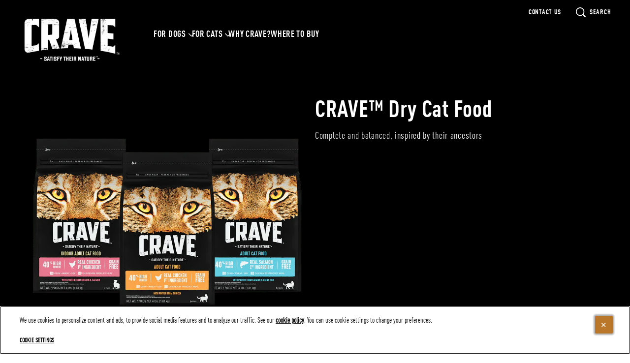

--- FILE ---
content_type: text/html; charset=UTF-8
request_url: https://www.cravepetfoods.com/pages/dry-cat-food
body_size: 11741
content:
<!DOCTYPE html>
<html lang="en" dir="ltr" prefix="content: http://purl.org/rss/1.0/modules/content/  dc: http://purl.org/dc/terms/  foaf: http://xmlns.com/foaf/0.1/  og: http://ogp.me/ns#  rdfs: http://www.w3.org/2000/01/rdf-schema#  schema: http://schema.org/  sioc: http://rdfs.org/sioc/ns#  sioct: http://rdfs.org/sioc/types#  skos: http://www.w3.org/2004/02/skos/core#  xsd: http://www.w3.org/2001/XMLSchema# ">
  <head>
                  <link rel="preload" as="font" type="font/woff" href="/sites/g/files/fnmzdf5256/files/DINPro-CondBold.ttf" crossorigin>
                        <link rel="preload" as="font" type="font/woff" href="/sites/g/files/fnmzdf5256/files/DINPro-CondBold_0.ttf" crossorigin>
                        <link rel="preload" as="font" type="font/woff" href="/sites/g/files/fnmzdf5256/files/DINPro-Cond.ttf" crossorigin>
              <meta charset="utf-8" />
<script type="text/javascript" defer src="https://cdn.cookielaw.org/scripttemplates/otSDKStub.js" data-src="https://cdn.cookielaw.org/scripttemplates/otSDKStub.js" id="onetrust-sdk" charset="UTF-8" data-domain-script="99b7940f-7240-40ee-b7ed-c771f55ff718" data-document-language="true"></script>
<script>(function(w,d,s,l,i){w[l]=w[l]||[];w[l].push({'gtm.start':
new Date().getTime(),event:'gtm.js'});var f=d.getElementsByTagName(s)[0],
j=d.createElement(s),dl=l!='dataLayer'?'&amp;l='+l:'';j.async=true;j.src=
'https://www.googletagmanager.com/gtm.js?id='+i+dl;f.parentNode.insertBefore(j,f);
})(window,document,'script','dataLayer','GTM-MX9C5C3');
</script>
<meta name="description" content="Coming soon: CRAVE dry cat food provides complete and balanced nutrition for adult cats with high protein, grain free recipes to support a lean, healthy body." />
<link rel="canonical" href="https://www.cravepetfoods.com/pages/dry-cat-food" />
<meta property="og:site_name" content="Crave Pet Foods" />
<meta property="og:type" content="article" />
<meta property="og:title" content="CRAVE Wet Cat Food | Ancestral &amp; High Protein With Real Meat | Grain Free" />
<meta property="og:description" content="Coming soon: CRAVE dry cat food provides complete and balanced nutrition for adult cats with high protein, grain free recipes to support a lean, healthy body." />
<meta property="og:image" content="https://www.cravepetfoods.com/sites/g/files/fnmzdf5256/files/2025-02/Updated%20Thumbnail%20img.png" />
<meta name="twitter:card" content="summary_large_image" />
<meta name="twitter:title" content="CRAVE™ Dry Cat Food" />
<meta name="twitter:url" content="https://www.cravepetfoods.com/pages/dry-cat-food" />
<meta name="twitter:image" content="https://www.cravepetfoods.com/sites/g/files/fnmzdf5256/files/2024-05/MicrosoftTeams-image_40.jpg" />
<meta name="Generator" content="Drupal 10 (https://www.drupal.org)" />
<meta name="MobileOptimized" content="width" />
<meta name="HandheldFriendly" content="true" />
<meta name="viewport" content="width=device-width, initial-scale=1.0" />
<style type="text/css">@font-face {font-family: 'DrupalHeadlineCampaignFont'; src: url('/sites/g/files/fnmzdf5256/files/DINPro-CondBold.ttf') format('opentype'); font-weight: 100; font-display: swap}@font-face {font-family: 'DrupalHeadlineCampaignFont'; src: url('/sites/g/files/fnmzdf5256/files/DINPro-CondBold.ttf') format('opentype'); font-weight: 400; font-display: swap}@font-face {font-family: 'DrupalHeadlineCampaignFont'; src: url('/sites/g/files/fnmzdf5256/files/DINPro-CondBold.ttf') format('opentype'); font-weight: 900; font-display: swap}@font-face {font-family: 'DrupalPrimaryTypefaceFont'; src: url('/sites/g/files/fnmzdf5256/files/DINPro-CondBold_0.ttf') format('opentype'); font-weight: 100; font-display: swap}@font-face {font-family: 'DrupalPrimaryTypefaceFont'; src: url('/sites/g/files/fnmzdf5256/files/DINPro-CondBold_0.ttf') format('opentype'); font-weight: 400; font-display: swap}@font-face {font-family: 'DrupalPrimaryTypefaceFont'; src: url('/sites/g/files/fnmzdf5256/files/DINPro-CondBold_0.ttf') format('opentype'); font-weight: 900; font-display: swap}@font-face {font-family: 'DrupalSecondaryTypefaceFont'; src: url('/sites/g/files/fnmzdf5256/files/DINPro-Cond.ttf') format('opentype'); font-display: swap}:root [data-theme='drupal'] { --v-border_width: ; --c-primary: #000000; --c-secondary: #BA7629; --c-subcolor-1: #000000; --c-subcolor-2: #FFFFFF; --c-subcolor-3: #FFFFFF; --c-subcolor-4: #C0C0C0; --c-primary-rgb: 0,0,0; --c-secondary-rgb: 186,118,41; --c-subcolor-1-rgb: 0,0,0; --c-subcolor-2-rgb: 255,255,255; --c-subcolor-3-rgb: 255,255,255; --c-subcolor-4-rgb: 192,192,192;--c-popup-bg-color: #FFFFFF;--c-popup-title-color: #000000; --c-newsletter_input_text_color: #333333; --c-locator-block-form-background-color: #000000; --c-locator-block-text-field-color: #FEEA92; --c-locator-block-text-border-color: #BA7629; --c-locator-block-list-background-color: #000000; --c-locator-block-list-text-color: #000000; --c-locator-block-circle-background-color: #BA7629; --c-locator-block-circle-text-color: #000000; --c-locator-block-map-popup-text-color: #BA7629; --c-locator-block-link-hover-color: #BA7629; --c-locator-block-list-layout-bg-color: #FFFFFF; --c-locator-block-form-title-color: #BA7629; --c-locator-block-icon-color: #BA7629; --c-locator-block-list-layout-border-color: #FFFFFF; --c-locator-block-list-border-color: #000000; --c-hero-block-background-color: #000000; --c-hero-block-text-color: #FFFFFF; --c-nutrition-block-background-color: #000000; --c-nutrition-block-text-color: #FFFFFF; --c-nutrition-block-container-color: #000000; --c-nutrition-block-border-color: #FFFFFF; --c-rating-block-background-color: #000000; --c-product-page-image-bg-color: #000000; --c-play-pause-color: #BA7629; --c-top-nav: #000000; --c-text-inverse: #FFFFFF; --c-cta_global_background_color: #BA7629; --c-top-nav-gradient: #000000; --c-menu-text-color-theme: #FFFFFF; --c-menu-text-color: #FFFFFF; --c-menu-background-color: #000000; --c-menu-hover-color: #BA7629; --c-footer-top: #080808; --c-footer-top-gradient: #000000; --c-footer-menu-text-color: #FFFFFF; --c-footer-cta-label: #BB7826; --c-bottom-nav: #000000; --c-language-region-selector-text-color: #000000; --c-product_filter_arrow_color: #BA7629; --c-product_filter_clearall_color: #BA7629; --c-product_filter_tickmark_color: #BA7629; --c-entrygate_background_color: #1A1A18; --c-entrygate_title_color: #000000; --c-entrygate_text_color: #000000; --c-entrygate_date_color: #000000; --c-entrygate_alert_color: #000000; --c-cookie-banner: #FFFFFF; --c-cookie-banner-gradient: #FFFFFF; --c-cookie-banner-text: #000000; --c-cookie-banner-close: #FFFFFF; --c-card-background: #000000; --c-card-title: #FFFFFF; --c-card-eyebrow: #FFFFFF; --c-breadcrumb_link: #000000; --c-breadcrumb_text: #C0C0C0; --c-breadcrumb_hover: #000000; --c-breadcrumb_bg_color: #FFFFFF; --c-search-field-bg-color: #000000; --c-search-field-text-color: #FFFFFF; --c-count_color: #000000; --c-quicklink-label-color: #000000; --c-quicklink-label-hover-color: #BA7629; --c-quicklink-background-color: #ffffff; --c-quicklink-shape-border-color: #ffffff; --c-quicklink-shape-background-color: #FFFFFF; --c-supercharged-freeform-text-color: #000000; --c-supercharged-freeform-background-color: #FEDD0A; --c-supercharged-freeform-link-text-color: #FFFFFF; --c-supercharged-freeform-button-background-color: #000000; --c-supercharged-card-text-color: #000000; --c-supercharged-card-background-color: #FFFFFF; --c-supercharged-card-link-text-color: #FFFFFF; --c-supercharged-card-button-background-color: #BA7629; --c-breed-selector-background-color: #FFFFFF; --c-breed-selector-image-color: #FEDD0A; --c-breed-selector-image-hover-select-color: #000000; --c-breed-selector-text-color: #000000; --c-age-calculator-background-color: #00AF9B; --c-age-calculator-image-color: #FEDD0A; --c-age-calculator-image-hover-select-color: #000000; --c-age-calculator-text-color: #000000; --c-related-section-background-color: #000000; --c-do-you-know-section-background-color: #FFFFFF; --c-hover-color: #BA7629; --c-mobile-menu-items-color-theme: #FFFFFF; --c-svg_icon: #FFFFFF; --c-mobile-sub-menu-items-color: #FFFFFF; --c-mobile-search-right-menu-section-theme: #FFFFFF; --c-wtb-bg-color-override: #000000; --c-wtb-text-color-override: #000000; --c-swiper-color-override: #BA7629; --c-override-landingpage-card-text-color: #000000; --c-product-card-cta-icon-color: #FFFFFF; --c-product-card-cta-icon-background-color: #BA7629; --c-external-link-popup-background-color: #FFFFFF; --c-external-link-popup-heading-text-color: #000000; --c-external-link-popup-body-text-color: #000000; --c-cta-slanting-border-color: #BA7629; --c-table-bg-color: #FFFFFF; --c-table-caption-color: #000000; --c-table-header-bg-color: #FFFFFF; --c-table-header-text-color: #000000; --c-table-row-bg-color: #FFFFFF; --c-table-row-text-color: #000000; --c-table-border-color: #BA7629; --v-heading-font: DrupalHeadlineCampaignFont, Arial, Helvetica Neue, Helvetica, sans-serif; --v-primary-font: DrupalPrimaryTypefaceFont, Arial, Helvetica Neue, Helvetica, sans-serif; --v-secondary-font: DrupalSecondaryTypefaceFont, Arial, Helvetica Neue, Helvetica, sans-serif; --v-heading-font-m-letter-spacing: 0.048rem; --v-heading-font-t-letter-spacing: 0.07rem; --v-heading-font-d-letter-spacing: 0.256rem; --v-primary-font-m-letter-spacing: 0.048rem; --v-primary-font-t-letter-spacing: 0.07rem; --v-primary-font-d-letter-spacing: 0.16rem; --v-secondary-font-m-letter-spacing: 0.048rem; --v-secondary-font-t-letter-spacing: 0.07rem; --v-secondary-font-d-letter-spacing: 0.16rem; --v-button-border-radius: 8px; --v-card-border-radius: 8px; --v-quote-asset: url(); --v-bg_image_path: url(); --v-global-cta-text-underline: none;}</style>
<script type="text/javascript">window.MSInputMethodContext && document.documentMode && document.write('<script src="https://cdn.jsdelivr.net/gh/nuxodin/ie11CustomProperties@4.1.0/ie11CustomProperties.min.js"><\/script>');</script>
<style type="text/css">:root [data-theme='footer_block_6964a0a05ddcb'] {}</style>
<style type="text/css">:root [data-theme='freeform_story_block_6964ae1e54f20'] { --c-freeform-story-background-color: #000000; --c-freeform-story-cta-text-color: #FFFFFF; --c-freeform-story-cta-background-color: #BA7629;}</style>
<style type="text/css">:root [data-theme='freeform_story_block_6964ae1e520c1'] { --c-freeform-story-background-color: #000000; --c-freeform-story-cta-text-color: #FFFFFF; --c-freeform-story-cta-background-color: #BA7629;}</style>
<style type="text/css">:root [data-theme='flexible_framer_block_6964ae1e473e1'] { --c-flexible-framer-text-color-override: ; --c-flexible-framer-text-color-override: #ffffff; --c-flexible_framer_item_bg_color: #000000; --c-flexible-framer-cta-text-color: #FFFFFF; --c-flexible-framer-cta-background-color: #BA7629;}</style>
<style type="text/css">:root [data-theme='quick_link_component_block_6964ae1e3bf39'] { --c-quicklink-background-color: #4B5053; --c-quicklink-shape-border-color: #4B5053; --c-quicklink-shape-background-color: #4B5053;}</style>
<style type="text/css">:root [data-theme='freeform_story_block_6964ae1e3ba41'] { --c-freeform-story-background-color: #000000; --c-freeform-story-cta-text-color: #FFFFFF; --c-freeform-story-cta-background-color: #BA7629;}</style>
<style type="text/css">:root [data-theme='header_block_6964ae1e8a75f'] { --c-menu_divider_color: #F1F1F1; --c-header-border-top: #BA7629; --c-hover-color: #BA7629; --c-mobile_top_header_bg_color_override: #FFFFFF; --c-mobile-cross-hamburger: #FFFFFF; --c-header-logo-text-color-override: #ffffff; --c-text-color-override: #ffffff; --c-svg_icon: #FFFFFF; --c-mobile-main-menu-items-color: #FFFFFF; --c-mobile-sub-menu-items-color: #FFFFFF; --c-mobile-search-right-menu-section: #FFFFFF;}</style>
<link rel="icon" href="/sites/g/files/fnmzdf5256/files/icon.png" type="image/png" />
<link rel="alternate" hreflang="en" href="https://www.cravepetfoods.com/pages/dry-cat-food" />

    <title>CRAVE Wet Cat Food | Ancestral &amp; High Protein With Real Meat | Grain Free – Crave</title>
    <link rel="stylesheet" media="all" href="/sites/g/files/fnmzdf5256/files/css/css_n52T2hOdiS5cqC9b1hlI-ZmHof3OeayxBon8RV7NXvI.css?delta=0&amp;language=en&amp;theme=emulsifymars&amp;include=eJxdjEEOwyAMBD8E4UnIBSdyazDFphK_L1EuTS-r0c5qoVIBw5hUA1zsknQMuY8GvMEwSVIa45_IBCyHwzJYaZ8FuoY1LFI9qKLpXR0sD-B7d4Z_vgf26YvkpRmmDIuZNMln1UEqJmF3LuP1Hn542yUBxyZUzbW-Eh6MAauRTc9UX_oFuydYeA" />
<link rel="stylesheet" media="all" href="/sites/g/files/fnmzdf5256/files/css/css_LqIXMBV6oFNSvfp2DzPbhf5R0Cay05tV54N0uDgItog.css?delta=1&amp;language=en&amp;theme=emulsifymars&amp;include=eJxdjEEOwyAMBD8E4UnIBSdyazDFphK_L1EuTS-r0c5qoVIBw5hUA1zsknQMuY8GvMEwSVIa45_IBCyHwzJYaZ8FuoY1LFI9qKLpXR0sD-B7d4Z_vgf26YvkpRmmDIuZNMln1UEqJmF3LuP1Hn542yUBxyZUzbW-Eh6MAauRTc9UX_oFuydYeA" />

    <script type="application/json" data-drupal-selector="drupal-settings-json">{"path":{"baseUrl":"\/","pathPrefix":"","currentPath":"node\/5411","currentPathIsAdmin":false,"isFront":false,"currentLanguage":"en"},"pluralDelimiter":"\u0003","suppressDeprecationErrors":true,"ajaxPageState":{"libraries":"[base64]","theme":"emulsifymars","theme_token":null},"ajaxTrustedUrl":{"form_action_p_pvdeGsVG5zNF_XLGPTvYSKCf43t8qZYSwcfZl2uzM":true},"cookie_value":"1","component":{"plugins":[]},"brand_drupal_meta_conversions_api":{"enabled":false},"dataLayer":{"session_id":"","language":"en","brand":"Crave","segment":"Mars Petcare","market":"US","products":null,"taxonomy":"null","page_type":"content_hub_page"},"recaptcha_v3":{"use_enterprise":null},"radioactivity":{"type":"default","endpoint":"https:\/\/www.cravepetfoods.com\/radioactivity\/emit"},"cta_button_no_hover":0,"pdp_thumbnail_resize":0,"quicklink_type":"only_image","mars_common":{"chat_type":"live_agent"},"mars_newsletter":{"webform_close_status":"webform_status_close","required_field_message":"This field is required","email_validation_message":"Enter valid email ID","success_message":"Your subscription is successful"},"search_all_results_for":"All Results for:","mars_product":{"loader":1},"mars_search":{"version_2":{"is_enabled":false,"show_applied_filters":false}},"theme_colors":{"color_a":"#000000","color_b":"#BA7629","color_c":"#000000","color_d":"#FFFFFF","color_e":"#FFFFFF","color_f":"#C0C0C0"},"ajax":[],"user":{"uid":0,"permissionsHash":"e2b02a35aa6335c899f434c4339fa58d87f4b227419b0d55c1450650b420bcf5"}}</script>
<script src="/sites/g/files/fnmzdf5256/files/js/js_CerhBg8zHl5l8-5Roa_UX61ZP0q5yaH6hKKIpovg9Qs.js?scope=header&amp;delta=0&amp;language=en&amp;theme=emulsifymars&amp;include=[base64]"></script>

        <link rel="preload" importance="high" as="image" href="/sites/g/files/fnmzdf5256/files/Crave%20Logo.png">
        <noscript><style>.dropdown__content--outer {display: block; overflow:visible;}.main-menu__item--with-sub .main-menu--sub {display: block;}</style></noscript>
  </head>
  <body class="node--content_hub_page">
      <noscript><iframe src="https://www.googletagmanager.com/ns.html?id=GTM-MX9C5C3" height="0" width="0" style="display:none;visibility:hidden;"></iframe>
</noscript>
        <div class="dialog-off-canvas-main-canvas" data-off-canvas-main-canvas>
    



<div  class="layout-container">
              <div  id="block-marsheaderblock" data-block-plugin-id="header_block" class="block">
  
  
      
<div data-theme='drupal'>
 
  






	<header
		 class="header" 
		data-theme="header_block_6964ae1e8a75f" 
		data-sticky="" 
		data-sticky-type=""
		data-desktop-show-sticky= "" 
		data-tablet-show-sticky= "" 
		data-mobile-show-sticky =""	>
				<div id="skip-link" tabindex="-1">
			<a href="#main-content" class="sronly sronly-focusable">
				Skip to main content
			</a>
		</div>

		<div  class="header__inner">
						<div  class="header__primary" id="header-menu-trigger">
				<div  class="header__primary-container">
					<div  class="header__branding">
						    <div  class="header__logo">
      

<a
   class="link link--logo"
    href="https://www.cravepetfoods.com/"
    title=""
>
            



  
   
  
    
<img
           class="logo__image"
                              srcset="/sites/g/files/fnmzdf5256/files/Crave%20Logo.png 375w, /sites/g/files/fnmzdf5256/files/Crave%20Logo.png 768w, /sites/g/files/fnmzdf5256/files/Crave%20Logo.png 1024w, /sites/g/files/fnmzdf5256/files/Crave%20Logo.png 1440w"
                  height="75px"
        width="212px"
                          src="/sites/g/files/fnmzdf5256/files/Crave%20Logo.png"
              alt="CravePet food logo"
      />
        </a>
    </div>
  					</div>

										
					<div  class="header__menu">
													

  <nav class="main-nav__desktop main-menu-left" id="main-nav-desktop" role="navigation">
          



    
                              
    
        
<ul
   class="mega-main-menu main-menu mega-main-menu main-menu--"
  >
                                      
        
<li  class="mega-main-menu main-menu__item mega-main-menu main-menu__item--with-sub mega-main-menu main-menu__item--mega_menu_container">
  
          <div  class="menu-item__heading menu-item__heading--with-sub menu-item__heading--mega_menu_container">
        
  <button
     aria-expanded="false" class="mega-main-menu main-menu__link mega-main-menu main-menu__link--with-sub mega-main-menu main-menu__link--mega_menu_container"
     title=
  >
                  <span>FOR DOGS</span>
                  </button>
        


<svg  class="menu_chevron__icon"

      aria-hidden="true" role="presentation"
  
  
  >
      <use xlink:href="/themes/custom/emulsifymars/dist/icons.svg#chevron"></use>
</svg>
      </div>
    
            
          
                              
    
        
<ul
   class="mega-main-menu main-menu mega-main-menu main-menu-- mega-main-menu main-menu--sub mega-main-menu main-menu--sub-1 mega-main-menu main-menu--mega-menu"
  >
                    <li class="main-menu__item main-menu__item--sub">
                 <div class="mega-menu__column">
          <div class="mega-menu-title">
                      DOG PRODUCTS
                    </div>
                       

<a
   class="mega-main-menu main-menu__link"
    href="https://www.cravepetfoods.com/collections/dry-dog-food"
    title="DRY FOOD"
>
                <span>DRY FOOD</span>
                
          </a>
                       

<a
   class="mega-main-menu main-menu__link"
    href="https://www.cravepetfoods.com/collections/wet-dog-food"
    title="WET FOOD"
>
                <span>WET FOOD</span>
                
          </a>
                  </div>
                 <div class="mega-menu__column">
          <div class="mega-menu-title">
                      ARTICLES
                    </div>
                       

<a
   class="mega-main-menu main-menu__link"
    href="https://www.cravepetfoods.com/blogs/dog/dog-food-labels"
    title="READY DOG FOOD LABELS"
>
                <span>READY DOG FOOD LABELS</span>
                
          </a>
                       

<a
   class="mega-main-menu main-menu__link"
    href="https://www.cravepetfoods.com/blogs/dog/how-to-preserve-the-nature-in-your-dog"
    title="HOW TO PRESERVE THE NATURE"
>
                <span>HOW TO PRESERVE THE NATURE</span>
                
          </a>
                       

<a
   class="mega-main-menu main-menu__link"
    href="https://www.cravepetfoods.com/blogs/dog/climate-change-and-your-dog-what-you-need-to-know"
    title="CLIMATE CHANGE AND YOUR D"
>
                <span>CLIMATE CHANGE AND YOUR D</span>
                
          </a>
                       

<a
   class="mega-main-menu main-menu__link"
    href="https://www.cravepetfoods.com/blogs/dog/dogs-at-work-the-sled-dog"
    title="DOGS AT WORK:THE SLED DOG"
>
                <span>DOGS AT WORK:THE SLED DOG</span>
                
          </a>
                       

<a
   class="mega-main-menu main-menu__link"
    href="https://www.cravepetfoods.com/blogs/dog/how-to-make-the-most-of-your-hunting-dogs-instincts"
    title="HOW TO MAKE THE MOST OF "
>
                <span>HOW TO MAKE THE MOST OF </span>
                
          </a>
                  </div>
        
      </li>
                                                         <li class="main-menu__item main-menu__item--sub">

                <div class="subMenuLinkCol divider  ">
                                                                                      <a class="bottom-link" target="_self" href="/blogs/dog">
                <span class="mega-menu-title">SEE MORE</span>
              </a>
                      
        </div>
      </li>
              
            </ul>
      
        </li>
                        
        
<li  class="mega-main-menu main-menu__item mega-main-menu main-menu__item--with-sub mega-main-menu main-menu__item--mega_menu_container">
  
          <div  class="menu-item__heading menu-item__heading--with-sub menu-item__heading--mega_menu_container">
        
  <button
     aria-expanded="false" class="mega-main-menu main-menu__link mega-main-menu main-menu__link--with-sub mega-main-menu main-menu__link--mega_menu_container"
     title=
  >
                  <span>FOR CATS</span>
                  </button>
        


<svg  class="menu_chevron__icon"

      aria-hidden="true" role="presentation"
  
  
  >
      <use xlink:href="/themes/custom/emulsifymars/dist/icons.svg#chevron"></use>
</svg>
      </div>
    
            
          
                              
    
        
<ul
   class="mega-main-menu main-menu mega-main-menu main-menu-- mega-main-menu main-menu--sub mega-main-menu main-menu--sub-1 mega-main-menu main-menu--mega-menu"
  >
                    <li class="main-menu__item main-menu__item--sub">
                 <div class="mega-menu__column">
          <div class="mega-menu-title">
                      CAT PRODUCTS
                    </div>
                       

<a
   class="mega-main-menu main-menu__link"
    href="https://www.cravepetfoods.com/collections/dry-cat-food"
    title="DRY FOOD"
>
                <span>DRY FOOD</span>
                
          </a>
                       

<a
   class="mega-main-menu main-menu__link"
    href="https://www.cravepetfoods.com/collections/wet-cat-food"
    title="WET FOOD"
>
                <span>WET FOOD</span>
                
          </a>
                  </div>
                 <div class="mega-menu__column">
          <div class="mega-menu-title">
                      ARTICLES
                    </div>
                       

<a
   class="mega-main-menu main-menu__link"
    href="https://www.cravepetfoods.com/blogs/cat/why-meat-must-be-on-the-menu"
    title="CAT FOOD NUTRITION: WHY MEAT MUST BE ON"
>
                <span>CAT FOOD NUTRITION: WHY MEAT MUST BE ON</span>
                
          </a>
                       

<a
   class="mega-main-menu main-menu__link"
    href="https://www.cravepetfoods.com/blogs/cat/cat-food-labels"
    title="CAT FOOD LABELS EXPLAINED"
>
                <span>CAT FOOD LABELS EXPLAINED</span>
                
          </a>
                       

<a
   class="mega-main-menu main-menu__link"
    href="https://www.cravepetfoods.com/blogs/cat/high-protein-cat-food"
    title="WHY CATS NEED PROTEIN"
>
                <span>WHY CATS NEED PROTEIN</span>
                
          </a>
                       

<a
   class="mega-main-menu main-menu__link"
    href="https://www.cravepetfoods.com/blogs/cat/indoor-cat-care"
    title="CARING FOR INDOOR CATS"
>
                <span>CARING FOR INDOOR CATS</span>
                
          </a>
                       

<a
   class="mega-main-menu main-menu__link"
    href="https://www.cravepetfoods.com/blogs/cat/our-history-with-cats"
    title="OUR HISTORY WITH CATS"
>
                <span>OUR HISTORY WITH CATS</span>
                
          </a>
                  </div>
        
      </li>
                                                         <li class="main-menu__item main-menu__item--sub">

                <div class="subMenuLinkCol divider  ">
                                                                    <a class="bottom-link" target="_self" href="/blogs/cat">
                  <span class="mega-menu-title">SEE MORE</span>
                </a>
                                           
        </div>
      </li>
              
            </ul>
      
        </li>
                      
<li  class="mega-main-menu main-menu__item">
  
          

<a
   class="mega-main-menu main-menu__link"
    href="https://www.cravepetfoods.com/pages/why-crave"
    title="WHY CRAVE?"
>
                <span>WHY CRAVE?</span>
                
          </a>
      </li>
                      
<li  class="mega-main-menu main-menu__item">
  
          

<a
   class="mega-main-menu main-menu__link"
    href="https://www.cravepetfoods.com/pages/retailers"
    title="WHERE TO BUY"
>
                <span>WHERE TO BUY</span>
                
          </a>
      </li>
        
            </ul>
  
      </nav>

      <button id="toggle-expand" class="toggle-expand" role="button" aria-pressed="false">
      


<svg  class="toggle-expand__icon toggle-expand__icon--open"

      aria-hidden="true" role="presentation"
  
  
  >
      <use xlink:href="/themes/custom/emulsifymars/dist/icons.svg#hamburger"></use>
</svg>
      


<svg  class="toggle-expand__icon toggle-expand__icon--close"

      aria-hidden="true" role="presentation"
  
  
  >
      <use xlink:href="/themes/custom/emulsifymars/dist/icons.svg#close"></use>
</svg>
      <span class="toggle-expand__text">Menu</span>
    </button>

    <nav class="main-nav__mobile" role="navigation">
            
 

    
                                  
<ul
   class="main-menu"
  >
                                    

<li  class="main-menu__item main-menu__item--with-sub">
            <div  class="menu-item__heading menu-item__heading--with-sub">
        
  <button
     aria-expanded="false" class="main-menu__link main-menu__link--with-sub"
     title=
  >
                  <span>FOR DOGS</span>
                  </button>
          


<svg  class="menu_chevron__icon"

      aria-hidden="true" role="presentation"
  
  
  >
      <use xlink:href="/themes/custom/emulsifymars/dist/icons.svg#chevron"></use>
</svg>

      </div>

      
          
                                            
<ul
   class="main-menu main-menu--sub main-menu--sub-1"
  >
                                      

<li  class="main-menu__item main-menu__item--sub main-menu__item--sub-1 main-menu__item--with-sub">
            <div  class="menu-item__heading menu-item__heading--sub menu-item__heading--sub-1 menu-item__heading--with-sub">
        
  <button
     aria-expanded="false" class="main-menu__link main-menu__link--sub main-menu__link--sub-1 main-menu__link--with-sub"
     title=
  >
                  <span>DOG PRODUCTS</span>
                  </button>
          


<svg  class="menu_chevron__icon"

      aria-hidden="true" role="presentation"
  
  
  >
      <use xlink:href="/themes/custom/emulsifymars/dist/icons.svg#chevron"></use>
</svg>

      </div>

      
          
                                  
<ul
   class="main-menu main-menu--sub main-menu--sub-1 main-menu--sub-2"
  >
                                  

<li  class="main-menu__item main-menu__item--sub main-menu__item--sub-2">
                 

<a
   class="main-menu__link main-menu__link--sub main-menu__link--sub-2"
    href="https://www.cravepetfoods.com/collections/dry-dog-food"
    title="DRY FOOD"
>
                <span>DRY FOOD</span>
                
          </a>
      </li>
                        

<li  class="main-menu__item main-menu__item--sub main-menu__item--sub-2">
                 

<a
   class="main-menu__link main-menu__link--sub main-menu__link--sub-2"
    href="https://www.cravepetfoods.com/collections/wet-dog-food"
    title="WET FOOD"
>
                <span>WET FOOD</span>
                
          </a>
      </li>
                      </ul>
  
      </li>
                            

<li  class="main-menu__item main-menu__item--sub main-menu__item--sub-1 main-menu__item--with-sub">
            <div  class="menu-item__heading menu-item__heading--sub menu-item__heading--sub-1 menu-item__heading--with-sub">
        
  <button
     aria-expanded="false" class="main-menu__link main-menu__link--sub main-menu__link--sub-1 main-menu__link--with-sub"
     title=
  >
                  <span>ARTICLES</span>
                  </button>
          


<svg  class="menu_chevron__icon"

      aria-hidden="true" role="presentation"
  
  
  >
      <use xlink:href="/themes/custom/emulsifymars/dist/icons.svg#chevron"></use>
</svg>

      </div>

      
          
                                  
<ul
   class="main-menu main-menu--sub main-menu--sub-1 main-menu--sub-2"
  >
                                  

<li  class="main-menu__item main-menu__item--sub main-menu__item--sub-2">
                 

<a
   class="main-menu__link main-menu__link--sub main-menu__link--sub-2"
    href="https://www.cravepetfoods.com/blogs/dog/dog-food-labels"
    title="READY DOG FOOD LABELS"
>
                <span>READY DOG FOOD LABELS</span>
                
          </a>
      </li>
                        

<li  class="main-menu__item main-menu__item--sub main-menu__item--sub-2">
                 

<a
   class="main-menu__link main-menu__link--sub main-menu__link--sub-2"
    href="https://www.cravepetfoods.com/blogs/dog/how-to-preserve-the-nature-in-your-dog"
    title="HOW TO PRESERVE THE NATURE"
>
                <span>HOW TO PRESERVE THE NATURE</span>
                
          </a>
      </li>
                        

<li  class="main-menu__item main-menu__item--sub main-menu__item--sub-2">
                 

<a
   class="main-menu__link main-menu__link--sub main-menu__link--sub-2"
    href="https://www.cravepetfoods.com/blogs/dog/climate-change-and-your-dog-what-you-need-to-know"
    title="CLIMATE CHANGE AND YOUR D"
>
                <span>CLIMATE CHANGE AND YOUR D</span>
                
          </a>
      </li>
                        

<li  class="main-menu__item main-menu__item--sub main-menu__item--sub-2">
                 

<a
   class="main-menu__link main-menu__link--sub main-menu__link--sub-2"
    href="https://www.cravepetfoods.com/blogs/dog/dogs-at-work-the-sled-dog"
    title="DOGS AT WORK:THE SLED DOG"
>
                <span>DOGS AT WORK:THE SLED DOG</span>
                
          </a>
      </li>
                        

<li  class="main-menu__item main-menu__item--sub main-menu__item--sub-2">
                 

<a
   class="main-menu__link main-menu__link--sub main-menu__link--sub-2"
    href="https://www.cravepetfoods.com/blogs/dog/how-to-make-the-most-of-your-hunting-dogs-instincts"
    title="HOW TO MAKE THE MOST OF "
>
                <span>HOW TO MAKE THE MOST OF </span>
                
          </a>
      </li>
                      </ul>
  
      </li>
                                                                                                    <li class="additional_content_mobile">
              <div class="subMenuLinkCol divider  ">
                                                                                                                                        <a class="bottom-link" target="_self" href="/blogs/dog">
                        <span class="mega-menu-title">SEE MORE</span>
                      </a>
                                                </div>
            </li>
                        </ul>
  
      </li>
                          

<li  class="main-menu__item main-menu__item--with-sub">
            <div  class="menu-item__heading menu-item__heading--with-sub">
        
  <button
     aria-expanded="false" class="main-menu__link main-menu__link--with-sub"
     title=
  >
                  <span>FOR CATS</span>
                  </button>
          


<svg  class="menu_chevron__icon"

      aria-hidden="true" role="presentation"
  
  
  >
      <use xlink:href="/themes/custom/emulsifymars/dist/icons.svg#chevron"></use>
</svg>

      </div>

      
          
                                            
<ul
   class="main-menu main-menu--sub main-menu--sub-1"
  >
                                      

<li  class="main-menu__item main-menu__item--sub main-menu__item--sub-1 main-menu__item--with-sub">
            <div  class="menu-item__heading menu-item__heading--sub menu-item__heading--sub-1 menu-item__heading--with-sub">
        
  <button
     aria-expanded="false" class="main-menu__link main-menu__link--sub main-menu__link--sub-1 main-menu__link--with-sub"
     title=
  >
                  <span>CAT PRODUCTS</span>
                  </button>
          


<svg  class="menu_chevron__icon"

      aria-hidden="true" role="presentation"
  
  
  >
      <use xlink:href="/themes/custom/emulsifymars/dist/icons.svg#chevron"></use>
</svg>

      </div>

      
          
                                  
<ul
   class="main-menu main-menu--sub main-menu--sub-1 main-menu--sub-2"
  >
                                  

<li  class="main-menu__item main-menu__item--sub main-menu__item--sub-2">
                 

<a
   class="main-menu__link main-menu__link--sub main-menu__link--sub-2"
    href="https://www.cravepetfoods.com/collections/dry-cat-food"
    title="DRY FOOD"
>
                <span>DRY FOOD</span>
                
          </a>
      </li>
                        

<li  class="main-menu__item main-menu__item--sub main-menu__item--sub-2">
                 

<a
   class="main-menu__link main-menu__link--sub main-menu__link--sub-2"
    href="https://www.cravepetfoods.com/collections/wet-cat-food"
    title="WET FOOD"
>
                <span>WET FOOD</span>
                
          </a>
      </li>
                      </ul>
  
      </li>
                            

<li  class="main-menu__item main-menu__item--sub main-menu__item--sub-1 main-menu__item--with-sub">
            <div  class="menu-item__heading menu-item__heading--sub menu-item__heading--sub-1 menu-item__heading--with-sub">
        
  <button
     aria-expanded="false" class="main-menu__link main-menu__link--sub main-menu__link--sub-1 main-menu__link--with-sub"
     title=
  >
                  <span>ARTICLES</span>
                  </button>
          


<svg  class="menu_chevron__icon"

      aria-hidden="true" role="presentation"
  
  
  >
      <use xlink:href="/themes/custom/emulsifymars/dist/icons.svg#chevron"></use>
</svg>

      </div>

      
          
                                  
<ul
   class="main-menu main-menu--sub main-menu--sub-1 main-menu--sub-2"
  >
                                  

<li  class="main-menu__item main-menu__item--sub main-menu__item--sub-2">
                 

<a
   class="main-menu__link main-menu__link--sub main-menu__link--sub-2"
    href="https://www.cravepetfoods.com/blogs/cat/why-meat-must-be-on-the-menu"
    title="CAT FOOD NUTRITION: WHY MEAT MUST BE ON"
>
                <span>CAT FOOD NUTRITION: WHY MEAT MUST BE ON</span>
                
          </a>
      </li>
                        

<li  class="main-menu__item main-menu__item--sub main-menu__item--sub-2">
                 

<a
   class="main-menu__link main-menu__link--sub main-menu__link--sub-2"
    href="https://www.cravepetfoods.com/blogs/cat/cat-food-labels"
    title="CAT FOOD LABELS EXPLAINED"
>
                <span>CAT FOOD LABELS EXPLAINED</span>
                
          </a>
      </li>
                        

<li  class="main-menu__item main-menu__item--sub main-menu__item--sub-2">
                 

<a
   class="main-menu__link main-menu__link--sub main-menu__link--sub-2"
    href="https://www.cravepetfoods.com/blogs/cat/high-protein-cat-food"
    title="WHY CATS NEED PROTEIN"
>
                <span>WHY CATS NEED PROTEIN</span>
                
          </a>
      </li>
                        

<li  class="main-menu__item main-menu__item--sub main-menu__item--sub-2">
                 

<a
   class="main-menu__link main-menu__link--sub main-menu__link--sub-2"
    href="https://www.cravepetfoods.com/blogs/cat/indoor-cat-care"
    title="CARING FOR INDOOR CATS"
>
                <span>CARING FOR INDOOR CATS</span>
                
          </a>
      </li>
                        

<li  class="main-menu__item main-menu__item--sub main-menu__item--sub-2">
                 

<a
   class="main-menu__link main-menu__link--sub main-menu__link--sub-2"
    href="https://www.cravepetfoods.com/blogs/cat/our-history-with-cats"
    title="OUR HISTORY WITH CATS"
>
                <span>OUR HISTORY WITH CATS</span>
                
          </a>
      </li>
                      </ul>
  
      </li>
                                                                                                    <li class="additional_content_mobile">
              <div class="subMenuLinkCol divider  ">
                                                                                                        <a class="bottom-link" target="_self" href="/blogs/cat">
                        <span class="mega-menu-title">SEE MORE</span>
                      </a>
                                                                                </div>
            </li>
                        </ul>
  
      </li>
                      

<li  class="main-menu__item">
                 

<a
   class="main-menu__link"
    href="https://www.cravepetfoods.com/pages/why-crave"
    title="WHY CRAVE?"
>
                <span>WHY CRAVE?</span>
                
          </a>
      </li>
                      

<li  class="main-menu__item">
                 

<a
   class="main-menu__link"
    href="https://www.cravepetfoods.com/pages/retailers"
    title="WHERE TO BUY"
>
                <span>WHERE TO BUY</span>
                
          </a>
      </li>
                      </ul>
  
      <div  class="main-nav__mobile__border">
        
      </div>

      
      <div  class="header__menu header__menu--secondary-mobile">
                  
 

    
                                  
<ul
   class="header-inline-menu"
  >
                                

<li  class="header-inline-menu__item">
                 

<a
   class="header-inline-menu__link"
    href="https://www.cravepetfoods.com/contact-us"
    title="CONTACT US"
>
                <span>CONTACT US</span>
                
          </a>
      </li>
                      </ul>
  
              </div>

          </nav>
  											</div>
					<nav  class="header__menu header__menu--secondary" role="navigation">
																				
 

    
                                  
<ul
   class="header-inline-menu"
  >
                                

<li  class="header-inline-menu__item">
                 

<a
   class="header-inline-menu__link"
    href="https://www.cravepetfoods.com/contact-us"
    title="CONTACT US"
>
                <span>CONTACT US</span>
                
          </a>
      </li>
                      </ul>
  
															
<div  class="inline-search inline-search--searchbtn">
  
  <button
     class="inline-search__link"
     title=search
  >
            


<svg  class="inline-search__icon"

      aria-hidden="true" role="presentation"
  
  
  >
      <use xlink:href="/themes/custom/emulsifymars/dist/icons.svg#search"></use>
</svg>
        
<span  class="span"
          tabindex="-1"
	  >
      SEARCH
  </span>
      </button>
</div>
																		</nav>
				</div>
			</div>
			<div  class="header__secondary">
																</div>
							    

<div  class="search-autocomplete-wrapper search-input-wrapper">
  <div class="wrapper-overlay grid">
    <div  class="header__branding">
              <div  class="header__logo">
          

<a
   class="link link--logo"
    href="/"
    title=""
>
                



  
   
  
    
<img
      loading = 'lazy'
  data-object-fit
         class="logo__image"
                              srcset="/sites/g/files/fnmzdf5256/files/Crave%20Logo.png 375w, /sites/g/files/fnmzdf5256/files/Crave%20Logo.png 768w, /sites/g/files/fnmzdf5256/files/Crave%20Logo.png 1024w, /sites/g/files/fnmzdf5256/files/Crave%20Logo.png 1440w"
                  height="75px"
        width="212px"
                          src="/sites/g/files/fnmzdf5256/files/Crave%20Logo.png"
              alt="CravePet food logo"
      />
            </a>
        </div>
          </div>
    <div class="search-input-wrapper">
            <div class="mars-search-autocomplete-suggestions-wrapper search-list-wrapper json-enabled">
        <div class="autocomplete-border"></div>
          <div class="mars-suggestions">
            
<ul
   class="ul"
  >
        </ul>
          </div>
        </div>
        <div class="search-field ">
                              <form class="mars-search-overlay-form" data-drupal-selector="mars-search-overlay-form" action="/pages/dry-cat-food" method="post" id="mars-search-overlay-form" accept-charset="UTF-8">
  <div class="js-form-item form-item">
            <input class="mars-autocomplete-field mars-list-view data-layer-search-form-input search-input__field form-text form-item__textfield" autocomplete="off" placeholder="SEARCH" aria-label="Search input field" country-code-val="" data-grid-id="1" data-drupal-selector="edit-search" type="text" id="edit-search" name="search" value="" size="60" maxlength="128" />
    <button class="clear-icon" type="reset" title="Clear"></button>  

        </div>
    <input autocomplete="off" data-drupal-selector="form-pvmpgopini-sq4unuodpviwamyo4w-byicywdsug-mi" type="hidden" name="form_build_id" value="form-PvmpGoPini_Sq4UnUodpviWAmyo4W_bYicYwDsUg_mI" class="form-item__textfield" />
    <input data-drupal-selector="edit-mars-search-overlay-form" type="hidden" name="form_id" value="mars_search_overlay_form" class="form-item__textfield" />
<div aria-hidden="true" data-drupal-selector="search-overlay-actions" class="form-actions js-form-wrapper form-wrapper" id="search-overlay-actions">  <input aria-hidden="true" tabindex="-1" data-drupal-selector="search-overlay-submit" class="visually-hidden button js-form-submit form-submit" type="submit" id="search-overlay-submit" name="op" value="Submit" />
</div>

</form>

                        </div>

      </div>

      
<div  class="inline-search inline-search--closebtn">
  
  <button
     class="inline-search__link"
     title=closed
  >
            


<svg  class="inline-search__icon"

      aria-hidden="true" role="presentation"
  
  
  >
      <use xlink:href="/themes/custom/emulsifymars/dist/icons.svg#closed"></use>
</svg>
        
<span  class="span"
          tabindex="-1"
	  >
      CLOSE
  </span>
      </button>
</div>
  </div>
</div>
  											</div>
	</header>
</div>

  </div>


            
    
    
    
    <div  class="main">
    <a id="main-content" tabindex="-1"></a>        <main role="main"  class="main-content">
            <div>
    <div data-drupal-messages-fallback class="hidden"></div>
<article  about="/pages/dry-cat-food" class="node">

  
    

  <div>
      <div class="layout layout--onecol">
    <div  class="layout__region layout__region--content">
      <div  data-block-plugin-id="extra_field_block:node:content_hub_page:links" class="block">
  
  
      
  </div>
<div  data-block-plugin-id="freeform_story_block" class="block">
  
  
      
<div data-theme="drupal">



   

   



<section
 class="freeform-story freeform-story--right"
  data-theme="freeform_story_block_6964ae1e3ba41" data-component-title="">
  <div class="freeform-story__container">
        <div  class="freeform-story__content freeform-story__content--     top">
                                                <div class="freeform-story__content--column">
                                        <div class="freeform-story__img">
                                                                                                              <div  class="original-image-wrapper">
                                                  



  
                                                                                                                       
  
    
<img
      loading = 'lazy'
  data-object-fit
         class="image lazyload"
                              data-srcset="/sites/g/files/fnmzdf5256/files/2024-05/cat_nav_bags_august_0.jpg 1440w,/sites/g/files/fnmzdf5256/files/2024-05/cat_nav_bags_august_0.jpg 768w,/sites/g/files/fnmzdf5256/files/2024-05/cat_nav_bags_august_0.jpg 375w,"
        src = "[data-uri]"
                  height="415px"
        width="705px"
                          data-src="/sites/g/files/fnmzdf5256/files/2024-05/cat_nav_bags_august_0.jpg"
        src = "[data-uri]"
              alt="cat dry food banner"
      />
                                                </div>
                    </div>
                  </div>
                                    
                                      <div class="freeform-story__content--column">
                                                                    <div class="freeform-story__texts ">
                                                                                <div class="freeform-story__texts-headings">
                                                                  
<h1  class="freeform-story__subheading" 
      style="color: #FFFFFF;"
    		    		tabindex="0"
			  >
      CRAVE™ Dry Cat Food
  </h1>
                                                                                            </div>
                                                                                                          
<div  class="freeform-story__paragraph"
      style="color: #FFFFFF;"
  >
        <p>Complete and balanced, inspired by their ancestors</p>
    </div>
                                                                            </div>
                                          </div>
                  </div>
                </div>
</section>
</div>

  </div>
<div  data-block-plugin-id="quick_link_component_block" class="block">
  
  
      

<section class="quick-link-section " data-theme="drupal" data-use-highlight="0" data-sticky-enable-id=0 data-block-type=only_image id=quick_link45619077
     data-open-link-iniframe=0
     >
      <section  class="quick-link" data-theme="quick_link_component_block_6964ae1e3bf39">
	<div  class="Link-wrapper" id=quick_link_wrapper7882559>
		<div  class="iconslist">
			<div  class="icons-container">
				<div  class="qlinks-container open">
																<div  class="qlinks-subcontainer">
																						<div  class="qlinks">
																																											
																																				
									
									
																		
																												<div  class="qlink qlink--item auto"
											>
																							

<a
   class="link qlink-image rounded_square"
      target="_self"
      title=""
    href="#1"
    title=""
>
  														



  
                                                                                                                       
  
    
<img
      loading = 'lazy'
  data-object-fit
         class="image lazyload"
                              data-srcset="/sites/g/files/fnmzdf5256/files/2024-04/ingredients_high_protein_0.png 1440w,/sites/g/files/fnmzdf5256/files/2024-04/ingredients_high_protein_0.png 768w,/sites/g/files/fnmzdf5256/files/2024-04/ingredients_high_protein_0.png 375w,"
        src = "[data-uri]"
                                        data-src="/sites/g/files/fnmzdf5256/files/2024-04/ingredients_high_protein_0.png"
        src = "[data-uri]"
              alt="ingredients_high_protein.png "
      />
																											</a>
																					</div>
									
																		
																		
																																				
																																				
									
									
																		
																												<div  class="qlink qlink--item auto"
											>
																							

<a
   class="link qlink-image rounded_square"
      target="_self"
      title=""
    href="#2"
    title=""
>
  														



  
                                                                                                                       
  
    
<img
      loading = 'lazy'
  data-object-fit
         class="image lazyload"
                              data-srcset="/sites/g/files/fnmzdf5256/files/2024-04/ingredients_steak_mobile_0ce4d9c8-e52c-49d6-ba78-f7d4dad44779%284%29.jpg 1440w,/sites/g/files/fnmzdf5256/files/2024-04/ingredients_steak_mobile_0ce4d9c8-e52c-49d6-ba78-f7d4dad44779%284%29.jpg 768w,/sites/g/files/fnmzdf5256/files/2024-04/ingredients_steak_mobile_0ce4d9c8-e52c-49d6-ba78-f7d4dad44779%284%29.jpg 375w,"
        src = "[data-uri]"
                                        data-src="/sites/g/files/fnmzdf5256/files/2024-04/ingredients_steak_mobile_0ce4d9c8-e52c-49d6-ba78-f7d4dad44779%284%29.jpg"
        src = "[data-uri]"
              alt="ingredients_steak_mobile_0ce4d9c8-e52c-49d6-ba78-f7d4dad44779(4).jpg "
      />
																											</a>
																					</div>
									
																		
																		
																																				
																																				
									
									
																		
																												<div  class="qlink qlink--item auto"
											>
																							

<a
   class="link qlink-image rounded_square"
      target="_self"
      title=""
    href="#3"
    title=""
>
  														



  
                                                                                                                       
  
    
<img
      loading = 'lazy'
  data-object-fit
         class="image lazyload"
                              data-srcset="/sites/g/files/fnmzdf5256/files/2024-04/ingredients_real_meat%283%29_0.jpg 1440w,/sites/g/files/fnmzdf5256/files/2024-04/ingredients_real_meat%283%29_0.jpg 768w,/sites/g/files/fnmzdf5256/files/2024-04/ingredients_real_meat%283%29_0.jpg 375w,"
        src = "[data-uri]"
                                        data-src="/sites/g/files/fnmzdf5256/files/2024-04/ingredients_real_meat%283%29_0.jpg"
        src = "[data-uri]"
              alt="ingredients_real_meat(3).jpg"
      />
																											</a>
																					</div>
									
																		
																		
																																				
																																				
									
									
																		
																												<div  class="qlink qlink--item auto"
											>
																							

<a
   class="link qlink-image rounded_square"
      target="_self"
      title=""
    href="#4"
    title=""
>
  														



  
                                                                                                                       
  
    
<img
      loading = 'lazy'
  data-object-fit
         class="image lazyload"
                              data-srcset="/sites/g/files/fnmzdf5256/files/2024-04/ingredients_salmon_mobile_0.jpg 1440w,/sites/g/files/fnmzdf5256/files/2024-04/ingredients_salmon_mobile_0.jpg 768w,/sites/g/files/fnmzdf5256/files/2024-04/ingredients_salmon_mobile_0.jpg 375w,"
        src = "[data-uri]"
                                        data-src="/sites/g/files/fnmzdf5256/files/2024-04/ingredients_salmon_mobile_0.jpg"
        src = "[data-uri]"
              alt="ingredients_salmon_mobile.jpg"
      />
																											</a>
																					</div>
									
																		
																		
																																				
																																				
									
									
																		
																												<div  class="qlink qlink--item auto"
											>
																							

<a
   class="link qlink-image rounded_square"
      target="_self"
      title=""
    href="#5"
    title=""
>
  														



  
                                                                                                                       
  
    
<img
      loading = 'lazy'
  data-object-fit
         class="image lazyload"
                              data-srcset="/sites/g/files/fnmzdf5256/files/2024-04/MicrosoftTeams-image_17_1_0.jpg 1440w,/sites/g/files/fnmzdf5256/files/2024-04/MicrosoftTeams-image_17_1_0.jpg 768w,/sites/g/files/fnmzdf5256/files/2024-04/MicrosoftTeams-image_17_1_0.jpg 375w,"
        src = "[data-uri]"
                                        data-src="/sites/g/files/fnmzdf5256/files/2024-04/MicrosoftTeams-image_17_1_0.jpg"
        src = "[data-uri]"
              alt="gross protein image"
      />
																											</a>
																					</div>
									
																		
																		
															</div>
						</div>
									</div>
			</div>
		</div>
	</div>
</section>
</section>

  </div>
<div  data-block-plugin-id="flexible_framer_block" class="block">
  
  
      
<div data-theme="drupal">



    
  <section class="flexible-framer  bg_color_a " data-theme="flexible_framer_block_6964ae1e473e1" data-infinite-carousel = "false" >

  
          
          

  

  

  
  

  
  
  <div  class="grid grid--card grid-items-3   grid-padding-top  container-card-bg-color ">
            <div class ="content  card-bg-color   " 
      >
          


      

  

      <div class="image-wrapper image-wrapper--odd odd image-size-small ">
      <div class="image-background image-size-small">
                <div class="image-container">
            <div class="brand-shape">
        
      </div>
        



  
                                                                                                                       
  
    
<img
      loading = 'lazy'
  data-object-fit
         class="image lazyload"
                              data-srcset="/sites/g/files/fnmzdf5256/files/2024-05/Compress_CraveDryDog_M2_T1_1.jpeg 1440w,/sites/g/files/fnmzdf5256/files/2024-05/Compress_CraveDryDog_M2_T1_1.jpeg 768w,/sites/g/files/fnmzdf5256/files/2024-05/Compress_CraveDryDog_M2_T1_1.jpeg 375w,"
        src = "[data-uri]"
                  height="244px"
        width="433px"
                          data-src="/sites/g/files/fnmzdf5256/files/2024-05/Compress_CraveDryDog_M2_T1_1.jpeg"
        src = "[data-uri]"
              alt="natural dog food image"
      />
                </div>
            </div>
    </div>
    
  
    
	<h4  class="card__heading odd"  	>
										<span>CRAVE PREMIUM CAT FOOD is made without artificial colors, flavors, or preservatives.</span>
						</h4>
  
      </div>
          <div class ="content  card-bg-color   " 
      >
          


      

  

      <div class="image-wrapper image-wrapper--even even image-size-small ">
      <div class="image-background image-size-small">
                <div class="image-container">
            <div class="brand-shape">
        
      </div>
        



  
                                                                                                                       
  
    
<img
      loading = 'lazy'
  data-object-fit
         class="image lazyload"
                              data-srcset="/sites/g/files/fnmzdf5256/files/2024-05/9e7524f9-4190-4068-8a4e-49d90d79fd4e.__CR0_0_300_300_PT0_SX300_V1%20%281%29_0.jpg 1440w,/sites/g/files/fnmzdf5256/files/2024-05/9e7524f9-4190-4068-8a4e-49d90d79fd4e.__CR0_0_300_300_PT0_SX300_V1%20%281%29_0.jpg 768w,/sites/g/files/fnmzdf5256/files/2024-05/9e7524f9-4190-4068-8a4e-49d90d79fd4e.__CR0_0_300_300_PT0_SX300_V1%20%281%29_0.jpg 375w,"
        src = "[data-uri]"
                  height="244px"
        width="433px"
                          data-src="/sites/g/files/fnmzdf5256/files/2024-05/9e7524f9-4190-4068-8a4e-49d90d79fd4e.__CR0_0_300_300_PT0_SX300_V1%20%281%29_0.jpg"
        src = "[data-uri]"
              alt="high protein ingredient"
      />
                </div>
            </div>
    </div>
    
  
    
	<h4  class="card__heading even"  	>
										<span>Cats want the taste and nutrition of a diet rich in animal protein. Serve them a meal inspired by their ancestors’ diet with high-quality protein as the #1 ingredient.</span>
						</h4>
  
      </div>
          <div class ="content  card-bg-color   " 
      >
          


      

  

      <div class="image-wrapper image-wrapper--odd odd image-size-small ">
      <div class="image-background image-size-small">
                <div class="image-container">
            <div class="brand-shape">
        
      </div>
        



  
                                                                                                                       
  
    
<img
      loading = 'lazy'
  data-object-fit
         class="image lazyload"
                              data-srcset="/sites/g/files/fnmzdf5256/files/2024-05/Compress_CraveDryDog_M2_T3_1.jpg 1440w,/sites/g/files/fnmzdf5256/files/2024-05/Compress_CraveDryDog_M2_T3_1.jpg 768w,/sites/g/files/fnmzdf5256/files/2024-05/Compress_CraveDryDog_M2_T3_1.jpg 375w,"
        src = "[data-uri]"
                  height="244px"
        width="433px"
                          data-src="/sites/g/files/fnmzdf5256/files/2024-05/Compress_CraveDryDog_M2_T3_1.jpg"
        src = "[data-uri]"
              alt="grain free product image"
      />
                </div>
            </div>
    </div>
    
  
    
	<h4  class="card__heading odd"  	>
										<span>Made without soy or grains such as corn or wheat, CRAVE PREMIUM CAT FOOD focuses on protein-rich diets for a lean, healthy body and keeps your cat chasing and pouncing all day.</span>
						</h4>
  
      </div>
      </div>

</section>
</div>

  </div>
<div  data-block-plugin-id="freeform_story_block" class="block">
  
  
      
<div data-theme="drupal">



   

   



<section
 class="freeform-story freeform-story--left"
  data-theme="freeform_story_block_6964ae1e520c1" data-component-title="">
  <div class="freeform-story__container">
        <div  class="freeform-story__content freeform-story__content--     top">
                                                <div class="freeform-story__content--column">
                                        <div class="freeform-story__img">
                                                                                                              <div  class="original-image-wrapper">
                                                  



  
                                                                                                                       
  
    
<img
      loading = 'lazy'
  data-object-fit
         class="image lazyload"
                              data-srcset="/sites/g/files/fnmzdf5256/files/2024-05/lamb_5_1.jpg 1440w,/sites/g/files/fnmzdf5256/files/2024-05/lamb_5_1.jpg 768w,/sites/g/files/fnmzdf5256/files/2024-05/lamb_5_1.jpg 375w,"
        src = "[data-uri]"
                  height="415px"
        width="705px"
                          data-src="/sites/g/files/fnmzdf5256/files/2024-05/lamb_5_1.jpg"
        src = "[data-uri]"
              alt="lamb image"
      />
                                                </div>
                    </div>
                  </div>
                                    
                                      <div class="freeform-story__content--column">
                                                                    <div class="freeform-story__texts ">
                                                                                <div class="freeform-story__texts-headings">
                                                                  
<h1  class="freeform-story__subheading" 
      style="color: #FFFFFF;"
    		    		tabindex="0"
			  >
      REAL MEAT IS THE #1 INGREDIENT
  </h1>
                                                                                            </div>
                                                                                                          
<div  class="freeform-story__paragraph"
      style="color: #FFFFFF;"
  >
        <div class="ingredient-story-line-wrapper_one"><div class="ingredient-description_one"><p>Dogs and cats instinctually desire meat-rich diets because that's how their ancestors ate in the wild. Today, our meat first recipes provide pets with the energy to chase and help them maintain lean bodies.</p></div></div><div class="ingredient-story-line-wrapper_two">&nbsp;</div>
    </div>
                                                                            </div>
                                          </div>
                  </div>
                </div>
</section>
</div>

  </div>
<div  data-block-plugin-id="freeform_story_block" class="block">
  
  
      
<div data-theme="drupal">



   

   



<section
 class="freeform-story freeform-story--right"
  data-theme="freeform_story_block_6964ae1e54f20" data-component-title="">
  <div class="freeform-story__container">
        <div  class="freeform-story__content freeform-story__content--     top">
                                                <div class="freeform-story__content--column">
                                        <div class="freeform-story__img">
                                                                                                              <div  class="original-image-wrapper">
                                                  



  
                                                                                                                       
  
    
<img
      loading = 'lazy'
  data-object-fit
         class="image lazyload"
                              data-srcset="/sites/g/files/fnmzdf5256/files/2023-09/salmon_image.png 1440w,/sites/g/files/fnmzdf5256/files/2023-09/salmon_image.png 768w,/sites/g/files/fnmzdf5256/files/2023-09/salmon_image.png 375w,"
        src = "[data-uri]"
                  height="415px"
        width="705px"
                          data-src="/sites/g/files/fnmzdf5256/files/2023-09/salmon_image.png"
        src = "[data-uri]"
              alt="salmon_image.png"
      />
                                                </div>
                    </div>
                  </div>
                                    
                                      <div class="freeform-story__content--column">
                                                                    <div class="freeform-story__texts ">
                                                                                <div class="freeform-story__texts-headings">
                                                                  
<h1  class="freeform-story__subheading" 
      style="color: #FFFFFF;"
    		    		tabindex="0"
			  >
      HIGH QUALITY INGREDIENTS
  </h1>
                                                                                            </div>
                                                                                                          
<div  class="freeform-story__paragraph"
      style="color: #FFFFFF;"
  >
        <p>We cook our dry and wet pet foods in our own U.S. facilities with the finest ingredients from around the world. We have dedicated quality and sanitation teams in each of our facilities to ensure the quality of our pet food.</p>
    </div>
                                                                            </div>
                                          </div>
                  </div>
                </div>
</section>
</div>

  </div>

    </div>
  </div>
<div class="node_view"></div>
  </div>

</article>

  </div>

      </main>
  </div>
              <div  id="block-footerblock" data-block-plugin-id="footer_block" class="block">
  
  
      
<div data-theme="drupal">
	
  
  



<footer  class="footer" data-theme="footer_block_6964a0a05ddcb">
  <div  class="footer__section footer__section--primary footer__section--">
    <div  class="footer__section-content">
      <div  class="footer__logo">
            <a href="https://www.cravepetfoods.com/"  class="footer__logoLink" aria-label="CravePet food logo">
    



  
   
  
    
<img
      loading = 'lazy'
  data-object-fit
         class="logo__image"
                              srcset="/sites/g/files/fnmzdf5256/files/Crave%20Logo.png 375w, /sites/g/files/fnmzdf5256/files/Crave%20Logo.png 768w, /sites/g/files/fnmzdf5256/files/Crave%20Logo.png 1024w, /sites/g/files/fnmzdf5256/files/Crave%20Logo.png 1440w"
                  height="75px"
        width="212px"
                          src="/sites/g/files/fnmzdf5256/files/Crave%20Logo.png"
              alt="CravePet food logo"
      />
    </a>
        </div>
      <div  class="footer__menu">
            
 

    
                                  
<ul
   class="footer-menu"
  >
                                

<li  class="footer-menu__item">
                 

<a
   class="footer-menu__link"
    href="https://www.cravepetfoods.com/pet-food/dog"
    title="All Pet Food"
>
                <span>All Pet Food</span>
                
          </a>
      </li>
                      

<li  class="footer-menu__item">
                 

<a
   class="footer-menu__link"
    href="https://www.cravepetfoods.com/dog-tips"
    title="Dry Dog Food"
>
                <span>Dry Dog Food</span>
                
          </a>
      </li>
                      

<li  class="footer-menu__item">
                 

<a
   class="footer-menu__link"
    href="https://www.cravepetfoods.com/pages/why-crave"
    title="Why CRAVE?"
>
                <span>Why CRAVE?</span>
                
          </a>
      </li>
                      </ul>
  
                </div>
    </div>
        <div  class="footer__border">
      
    </div>
    </div>

  <div  class="footer__section footer__section--secondary footer__section-- no-footer-cta">
    <div  class="footer__section-content">
              <div  class="footer__social">
              <div  class="footer__section-header">Follow us for more information</div>
          


    
<ul
   class="social-menu"
  >
                
<li  class="social-menu__item">
              

<a
   class="social-menu__link"
      target="_blank"
    href="https://www.twitter.com/CRAVEpetfoods/"
    title=""
>
                  <span title="Twitter" aria-hidden="true">
                  <svg xmlns="http://www.w3.org/2000/svg" width="21" height="19" fill="none" viewBox="0 0 21 19">
    <path fill="#fff" fill-rule="evenodd" d="M18.574 3.593c.861-.544 1.522-1.406 1.832-2.432-.806.504-1.697.869-2.648 1.067C17 1.372 15.915.838 14.715.838c-2.302 0-4.168 1.97-4.168 4.398 0 .344.035.68.106 1.001C7.19 6.053 4.118 4.305 2.06 1.643c-.359.651-.564 1.406-.564 2.211 0 1.525.736 2.871 1.855 3.661-.684-.022-1.327-.222-1.89-.55v.055c0 2.13 1.437 3.908 3.346 4.311-.35.103-.718.155-1.1.155-.268 0-.53-.027-.783-.078.53 1.746 2.07 3.02 3.894 3.053-1.427 1.18-3.225 1.882-5.178 1.882-.336 0-.669-.019-.994-.06 1.845 1.246 4.036 1.975 6.39 1.975 7.67 0 11.862-6.7 11.862-12.512 0-.19-.002-.38-.01-.568.814-.62 1.523-1.395 2.08-2.277-.748.35-1.552.586-2.394.692z" clip-rule="evenodd"/>
</svg>

                </span>
                
<span  class="sronly sronly--social_link">
      Twitter (opens in new window)
  </span>
              </a>
          </li>
              
<li  class="social-menu__item">
              

<a
   class="social-menu__link"
      target="_blank"
    href="https://www.facebook.com/cravepetfoods/"
    title=""
>
                  <span title="Facebook" aria-hidden="true">
                  <svg xmlns="http://www.w3.org/2000/svg" width="11" height="23" fill="none" viewBox="0 0 11 23">
    <path fill="#fff" fill-rule="evenodd" d="M7.079 22.258h-4.72v-11.13H0V7.292h2.359V4.99C2.359 1.86 3.689 0 7.474 0h3.15v3.837H8.655c-1.473 0-1.57.536-1.57 1.536l-.007 1.92h3.567l-.417 3.835h-3.15v11.13z" clip-rule="evenodd"/>
</svg>

                </span>
                
<span  class="sronly sronly--social_link">
      Facebook (opens in new window)
  </span>
              </a>
          </li>
              
<li  class="social-menu__item">
              

<a
   class="social-menu__link"
      target="_blank"
    href="https://www.instagram.com/cravepetfoods"
    title=""
>
                  <span title="Instagram" aria-hidden="true">
                  <svg xmlns="http://www.w3.org/2000/svg" width="21" height="20" fill="none" viewBox="0 0 21 20">
    <path fill="#fff" fill-rule="evenodd" d="M16.582.42H4.708C2.646.42.968 2.096.968 4.16v11.874c0 2.063 1.678 3.74 3.74 3.74h11.874c2.062 0 3.74-1.677 3.74-3.74V4.16c0-2.063-1.678-3.74-3.74-3.74zm1.073 2.231l.428-.002v3.28l-3.27.01-.012-3.28 2.854-.008zM7.885 8.11c.618-.858 1.624-1.42 2.761-1.42s2.143.562 2.762 1.42c.404.56.645 1.245.645 1.987 0 1.878-1.528 3.406-3.407 3.406-1.878 0-3.406-1.528-3.406-3.406 0-.742.241-1.427.644-1.987zm10.552 7.924c0 1.023-.832 1.855-1.855 1.855H4.708c-1.023 0-1.855-.832-1.855-1.855V8.11h2.89c-.25.614-.39 1.285-.39 1.987 0 2.918 2.374 5.293 5.292 5.293 2.919 0 5.293-2.375 5.293-5.293 0-.702-.143-1.373-.39-1.987h2.889v7.924z" clip-rule="evenodd"/>
</svg>

                </span>
                
<span  class="sronly sronly--social_link">
      Instagram (opens in new window)
  </span>
              </a>
          </li>
          </ul>
          </div>
      
              <div  class="footer__separator_1"></div>
            <div  class="footer__legal-links footer__legal-links--small footer__legal-links--">
            
 

    
                                  
<ul
   class="legal-links-menu"
  >
                                

<li  class="legal-links-menu__item">
                 

<a
   rel="noopener noreferrer" target="_blank" class="legal-links-menu__link"
    href="https://www.mars.com/privacy"
    title="Privacy Policy"
>
                <span>Privacy Policy</span>
                
              
<span  class="sronly">
       (opens in new window)
  </span>
      </a>
      </li>
                      

<li  class="legal-links-menu__item">
                 

<a
   target="_blank" class="legal-links-menu__link"
    href="https://privacyportal-eu.onetrust.com/webform/5f2759ff-9efe-412c-a3be-f13092d2c945/98373dac-6247-48a6-a190-f0094af43ee8"
    title="Your Privacy Choices"
>
                <span>Your Privacy Choices</span>
                    
   
  
    
<img
      loading = 'lazy'
  data-object-fit
         class="menu_icon"
        height="32px"
        width="32px"
                          src="/sites/g/files/fnmzdf5256/files/menu_icons/Your-Privacy-Choices.jpg"
              alt="Your Privacy Choices"
      />
  
              
<span  class="sronly">
       (opens in new window)
  </span>
      </a>
      </li>
                      

<li  class="legal-links-menu__item">
                 

<a
   rel="noopener noreferrer" target="_blank" class="legal-links-menu__link"
    href="https://www.mars.com/cookies-english"
    title=" Cookie Notice"
>
                <span> Cookie Notice</span>
                
              
<span  class="sronly">
       (opens in new window)
  </span>
      </a>
      </li>
                      

<li  class="legal-links-menu__item">
                 

<a
   target="_blank" class="legal-links-menu__link"
    href="https://www.mars.com/legal"
    title="Legal"
>
                <span>Legal</span>
                
              
<span  class="sronly">
       (opens in new window)
  </span>
      </a>
      </li>
                      

<li  class="legal-links-menu__item">
                 

<a
   target="_blank" class="legal-links-menu__link"
    href="https://www.mars.com/accessibility"
    title="Accessibility"
>
                <span>Accessibility</span>
                
              
<span  class="sronly">
       (opens in new window)
  </span>
      </a>
      </li>
                      

<li  class="legal-links-menu__item">
                 

<a
   target="_blank" class="legal-links-menu__link"
    href="https://www.mars.com/about/policies-and-practices/modern-slavery-act"
    title="Modern Slavery Act"
>
                <span>Modern Slavery Act</span>
                
              
<span  class="sronly">
       (opens in new window)
  </span>
      </a>
      </li>
                      

<li  class="legal-links-menu__item">
                 

<a
   target="_blank" class="legal-links-menu__link legal-links-menu__link ot-sdk-show-settings"
    href="https://www.mars.com/mars-incorporated-adchoices-united-states"
    title="Ad Choices"
>
                <span>Ad Choices</span>
                
              
<span  class="sronly">
       (opens in new window)
  </span>
      </a>
      </li>
                      

<li  class="legal-links-menu__item">
                 

<a
   target="_blank" class="legal-links-menu__link"
    href="https://www.mars.com/about/policies-and-practices/ca-supply-chain-transparency-act"
    title="CA Supply Chain Transparency Act"
>
                <span>CA Supply Chain Transparency Act</span>
                
              
<span  class="sronly">
       (opens in new window)
  </span>
      </a>
      </li>
                      

<li  class="legal-links-menu__item">
                 

<a
   rel="noopener noreferrer" target="_blank" class="legal-links-menu__link"
    href="https://www.mars.com/legal"
    title="Terms of use"
>
                <span>Terms of use</span>
                
              
<span  class="sronly">
       (opens in new window)
  </span>
      </a>
      </li>
                      </ul>
  
        </div>
              <div  class="footer__region-selector">
                  </div>
            <div  class="webform webform-- webform--social_links">
              </div>
      <div  class="footer__info">
                  
<p  class="footer__marketing-text-title" 
  >
      
  </p>
          
<p  class="footer__marketing-text" 
  >
      
  </p>
          
<p  class="footer__copyright" 
  >
      
  </p>
          
<div  class="footer__marketing-text"
  >
        <p>© Mars or Affiliates.<span> </span><span class="copyright__link">US Patents Pending. Other trademarks are property of their respective owners.</span></p><style>.node--article .article-wysiwyg {
        margin: 0 !important;
    }

</style>
    </div>
              </div>
          </div>
  </div>
</footer>


  <style type="text/css">
    .footer-menu__link {
      color: #FFFFFF;
    }
  </style>

  <style type="text/css">
    .footer-menu__link:hover ,
    .footer-menu__link:focus {
      color: #FFFFFF;
    }
  </style>
</div>

  </div>
<div  id="block-liveagent" data-block-plugin-id="live_agent_block" class="block">
  
  
      <style type="text/css">
  .embeddedServiceHelpButton .helpButton .uiButton,
  .embeddedServiceSidebarMinimizedDefaultUI,
  .embeddedServiceSidebarMinimizedDefaultUI.newMessage, 
  .embeddedServiceSidebarMinimizedDefaultUI.idleTimeout {
    background-color: var(--c-secondary);
    font-size: 14px;
    border-radius: 0;
  }

  .embeddedServiceSidebarMinimizedDefaultUI.sidebarHeader {
   background-color: var(--c-secondary);
   border-radius: 0;
   bottom: 12px;
   box-shadow: 0 0 12px 0 rgba(0,0,0,0.5);
   height: 46px;
   position: fixed;
   right: 12px;
   min-width: 12em;
   max-width: 14em;
  }

  .embeddedServiceLiveAgentStateChatPlaintextMessageDefaultUI.agent.plaintextContent
    a {
    color: var(--c-subcolor-3);
  }
  .sidebarHeader[embeddedService-chatHeader_chatHeader],
  .embeddedServiceLiveAgentStateChatPlaintextMessageDefaultUI.chasitor.plaintextContent,
  .embeddedServiceLiveAgentStateChatInputFooter.chasitorInputWrapper,
  .embeddedServiceLiveAgentStateChatPlaintextMessageDefaultUI.agent.plaintextContent,
  .embeddedServiceSidebarButton,
  .embeddedServiceSidebarMinimizedDefaultUI,
  .embeddedServiceSidebarMinimizedDefaultUI.minimizedContainer:focus,
  .embeddedServiceSidebarMinimizedDefaultUI.minimizedContainer:hover,
  .embeddedServiceSidebarButton:not(:disabled):focus,
  .embeddedServiceSidebarButton:not(:disabled):hover,
  .sidebarHeader[lwc-56vbshdpqil] {
    background-color: var(--c-secondary);
    border-color: var(--c-secondary);
  }

  h2[embeddedService-chatHeader_chatHeader],
  .embeddedServiceSidebarDialogState #dialogTextTitle,
  .embeddedServiceSidebarMinimizedDefaultUI .minimizedText {
    font-family: var(--v-primary-font);
  }

  .embeddedServiceLiveAgentStateChatMessage .uiOutputRichText,
  .embeddedServiceSidebar.modalContainer {
    font-family: var(--v-secondary-font);
  }

  .embeddedServiceLiveAgentStateChat .chatSessionStartTime,
  .embeddedServiceLiveAgentStateChatEventMessage .eventMessage,
  .embeddedServiceSidebarButton,
  .embeddedServiceLiveAgentStateChatItem.chatMessage button,
  .embeddedServiceLiveAgentStateWaiting .waitingGreeting,
  .embeddedServiceLiveAgentStateWaiting .waitingMessage,
  .embeddedServiceSidebarDialogState #dialogTextBody {
    color: var(--c-primary);
    font-family: var(--v-secondary-font);
  }

  .embeddedServiceLiveAgentStateChatItem.agent .agentName,
  .embeddedServiceLiveAgentStateChatItem.agent .nameAndTimeDotDivider,
  .embeddedServiceLiveAgentStateChatItem.agent .timeContent,
  .embeddedServiceSidebarDialogState #dialogTextTitle,
  .embeddedServiceSidebarButton.uiButton--inverse .label,
  .embeddedServiceLiveAgentStateChatItem .chatContent ul.rich-menu-items li,
  .embeddedServiceLiveAgentStateWaiting .embeddedServiceLoadingBalls {
    color: var(--c-primary);
  }

  .embeddedServiceSidebarButton.uiButton--inverse:not(:disabled):focus,
  .embeddedServiceSidebarButton.uiButton--inverse:not(:disabled):hover {
    background-color: var(--c-subcolor-2);
  }

  .embeddedServiceHelpButton .helpButton .helpButtonEnabled:hover::before,
  .embeddedServiceHelpButton .helpButton .helpButtonEnabled:focus::before {
    background: inherit;
  }

  .embeddedServiceSidebarButton {
    transition: none;
  }

  p[embeddedService-chatHeaderAnnouncement_chatHeaderAnnouncement] {
    background: var(--c-primary);
  }

  .embeddedServiceLiveAgentStateChatItem .isLightningOutContext .avatar {
    display: flex;
    align-items: center;
    justify-content: center;
    background-color: var(--c-secondary);
  }

  .embeddedServiceLiveAgentStateChatInputFooter.chasitorInputWrapper {
    background-color: var(--c-secondary);
  }

  .embeddedServiceLiveAgentStateChatInputFooter
    .footerMenuWrapper
    .footer-menu
    .slds-button,
  .embeddedServiceLiveAgentStateChatPlaintextMessageDefaultUI.agent.plaintextContent {
    color: var(--c-subcolor-3);
  }
@media (min-width: 768px) {
   .embeddedServiceLiveAgentStateChatInputFooter .footerMenuWrapper .footer-menu {
       margin-left: 0;
   }
}
</style>

<script type='text/javascript'>
  function openChat() {
	  var modalCont  = document.querySelector('.modalContainer');
  	if ( modalCont == null ){
  		document.getElementsByClassName(
  			'default-link--chat-integration',
  		)[0].children[0].innerHTML = 'Loading...'
  		var button = document.querySelector('#helpButtonSpan > span.message')
  		button.click()
  		changeChatCTALabel()
  	}
  }

  function changeChatCTALabel() {
    var x = new Promise((resolve, reject) => {
      let timer = setInterval(() => {
        if (window.embedded_svc.hasSessionDataLoaded) {
          clearInterval(timer)
          resolve('Sucess')
        } else {
          clearInterval(timer)
          reject('Error')
        }
      }, 3000)
    })

    x.then(
      (sucess) => {
        document.getElementsByClassName(
          'default-link--chat-integration',
        )[0].children[0].innerHTML = 'Live Chat'
        document
          .querySelector('.dockableContainer')
          .setAttribute('data-theme', 'drupal')
        7
      },
      (error) => {
        return false
      },
    )
  }

  document.onreadystatechange = function () {
    updateChatBtnTheme();    
    let dataLoaderTimer = setInterval(function(){
      if(window.embedded_svc.hasSessionDataLoaded){
        clearInterval(dataLoaderTimer);
        updateChatContTheme();
      }
    },1000);
    updateMinBtnTheme();
  }  

  document.addEventListener('click', function () {                   
    updateChatContTheme();
    updateMinBtnTheme();
  });

  function updateChatBtnTheme(){
    const embeddedInterval = setInterval(() => {
        embeddedData = document.getElementsByClassName('embeddedServiceHelpButton');
        embedded = document.getElementsByClassName('embeddedServiceHelpButton').length;
        if (embedded > 0) {
            clearInterval(embeddedInterval);
            embeddedData[0].setAttribute('data-theme', 'drupal')
            embeddedValue = true;
            return;
        } else {
            return false;
        }
    }, 1000);
  }

  function updateChatContTheme(){
    embeddedValue = true;
    if (embeddedValue) { 
      renderContThemeTimer();
    }
  }


  function renderContThemeTimer(){
    let clock = setInterval(() => {
        if (window.embedded_svc.hasSessionDataLoaded) {
            var dockableContainerLength = document.getElementsByClassName('dockableContainer').length;
            if(dockableContainerLength > 0){
                document
                    .querySelector('.dockableContainer')
                    .setAttribute('data-theme', 'drupal');
                clearInterval(clock);
                embeddedValue = false;
            }
        } else {
            return false
        }
    }, 1000);
  }

  function updateMinBtnTheme(){
    const minBtnTimeInterval = setInterval(function(){
      let sideBarContLength = document.getElementsByClassName('embeddedServiceSidebar').length;
      let sideBarCont = document.getElementsByClassName('embeddedServiceSidebar');
      if(sideBarContLength > 0){
        sideBarCont[0].setAttribute('data-theme', 'drupal');
        clearInterval(minBtnTimeInterval);
      }
    },3000);    
  }
  function openChatEvent() {
  window.dataLayer = window.dataLayer || [];
  window.dataLayer.push({
    event: "live_chat",
    step: "open",
  });
  // console.log("onHelpButtonClickd event was fired.");
}
function closeChatEvent() {
  const getEngageValue = localStorage.getItem("engage");
  if(getEngageValue == 'yes') {
    window.dataLayer = window.dataLayer || [];
    window.dataLayer.push({
      event: "live_chat",
      step: "end",
    });
    localStorage.setItem("engage","no");
    // console.log("onclose with engage event was fired.");
  } else {
    window.dataLayer = window.dataLayer || [];
    window.dataLayer.push({
      event: "live_chat",
      step: "close",
    });
    localStorage.setItem("engage","no");
    // console.log("onclose without engage event was fired.");
  }
}
function engageChatEvent() {
  localStorage.setItem("engage","yes");
  window.dataLayer = window.dataLayer || [];
  window.dataLayer.push({
    event: "live_chat",
    step: "engage",
  });
  // console.log("onengage event was fired.");
}

    (function() {
        updateChatBtnTheme();
        updateMinBtnTheme();
        document.getElementById('closeInvite').onclick = function() { embedded_svc.inviteAPI.inviteButton.rejectInvite(); };
        document.getElementById('rejectInvite').onclick = function() { embedded_svc.inviteAPI.inviteButton.rejectInvite(); }; // use this API call to reject invitations
        document.getElementById('acceptInvite').onclick = function() { embedded_svc.inviteAPI.inviteButton.acceptInvite(); }; // use this API call to start chat from invitations
        document.addEventListener('keyup', function(event) { if (event.keyCode == 27) { embedded_svc.inviteAPI.inviteButton.rejectInvite(); }})
    })();
</script>
<!-- End of Invitations -->

<script type='text/javascript' src='https://service.force.com/embeddedservice/5.0/esw.min.js'></script>
<script type='text/javascript'>
    var initESW = function(gslbBaseURL) {
        embedded_svc.settings.displayHelpButton = true; //Or false
        embedded_svc.settings.language = ''; //For example, enter 'en' or 'en-US'

        embedded_svc.settings.defaultMinimizedText = 'Chat with the Bot'; //(Defaults to Chat with an Expert)
        //embedded_svc.settings.disabledMinimizedText = '...'; //(Defaults to Agent Offline)

        //embedded_svc.settings.loadingText = ''; //(Defaults to Loading)
        //embedded_svc.settings.storageDomain = 'yourdomain.com'; //(Sets the domain for your deployment so that visitors can navigate subdomains during a chat session)

        // Settings for Chat
        //embedded_svc.settings.directToButtonRouting = function(prechatFormData) {
            // Dynamically changes the button ID based on what the visitor enters in the pre-chat form.
            // Returns a valid button ID.
        //};
        //embedded_svc.settings.prepopulatedPrechatFields = {}; //Sets the auto-population of pre-chat form fields
        //embedded_svc.settings.fallbackRouting = []; //An array of button IDs, user IDs, or userId_buttonId
        //embedded_svc.settings.offlineSupportMinimizedText = '...'; //(Defaults to Contact Us)

        embedded_svc.settings.enabledFeatures = ['LiveAgent'];
        embedded_svc.settings.entryFeature = 'LiveAgent';

        embedded_svc.init(
            'https://marspulse.my.salesforce.com',
            'https://marspulse.my.salesforce-sites.com/CraveChat',
            gslbBaseURL,
            '00D0Y0000034dhp',
            'MarsCraveChat',
            {
                baseLiveAgentContentURL: 'https://c.la11-core1.sfdc-5pakla.salesforceliveagent.com/content',
                deploymentId: '5724J0000004Uq4',
                buttonId: '5734J000000CrzO',
                baseLiveAgentURL: 'https://d.la11-core1.sfdc-5pakla.salesforceliveagent.com/chat',
                eswLiveAgentDevName: 'EmbeddedServiceLiveAgent_Parent04I4J0000004IStUAM_17becc871f2',
                isOfflineSupportEnabled: false
            }
        );
    };

    if (!window.embedded_svc) {
        var s = document.createElement('script');
        s.setAttribute('src', 'https://marspulse.my.salesforce.com/embeddedservice/5.0/esw.min.js');
        s.onload = function() {
            initESW(null);
        };
        document.body.appendChild(s);
    } else {
        initESW('https://service.force.com');
    }
</script>
  </div>


      </div>

  </div>

      
    <script src="/sites/g/files/fnmzdf5256/files/js/js_M33kV-JSYFTjv91fh05uYk0pToKGkgpxHb5ZiE285qo.js?scope=footer&amp;delta=0&amp;language=en&amp;theme=emulsifymars&amp;include=[base64]"></script>
<script src="https://cdn.jsdelivr.net/npm/fuse.js@6.6.2"></script>
<script src="/sites/g/files/fnmzdf5256/files/js/js_MowybWcyCi5cpvnItpCiix-EOsWc3DfUxz5xw6QcaFo.js?scope=footer&amp;delta=2&amp;language=en&amp;theme=emulsifymars&amp;include=[base64]"></script>
<script src="https://cdnjs.cloudflare.com/ajax/libs/lazysizes/5.3.2/lazysizes.min.js" async></script>
<script src="/themes/custom/emulsifymars/dist/js/02-molecules/breed-selector/jquery.modal.min.js?t8qpds" defer></script>
<script src="/sites/g/files/fnmzdf5256/files/js/js_kkqQjBDwwxuUpwN3lXSO7McGLrxq1Fvo1pstggYcZ9s.js?scope=footer&amp;delta=5&amp;language=en&amp;theme=emulsifymars&amp;include=[base64]"></script>
<script src="https://apps.bazaarvoice.com/deployments/cravepet/main_site/production/en_US/bv.js" data-src="https://apps.bazaarvoice.com/deployments/cravepet/main_site/production/en_US/bv.js" type="text/javascript" id="bazaar-voice-scripts" defer></script>
<script src="/modules/custom/mars_product/js/bv-consent.js?t8qpds" defer></script>
<script src="/sites/g/files/fnmzdf5256/files/js/js_h9QHjHHe5Hgq0KszQrccvBPDleBOlUQDTEc5nkgrb1I.js?scope=footer&amp;delta=8&amp;language=en&amp;theme=emulsifymars&amp;include=[base64]"></script>

  </body>
</html>


--- FILE ---
content_type: text/javascript
request_url: https://www.cravepetfoods.com/sites/g/files/fnmzdf5256/files/js/js_kkqQjBDwwxuUpwN3lXSO7McGLrxq1Fvo1pstggYcZ9s.js?scope=footer&delta=5&language=en&theme=emulsifymars&include=eJxdUVGWwyAIvFCtR_IRQ1K2KhYw2-zpa5u3u0n-cGaQYRgEyhhGaRVSiDcw9YkWDDBjscuwZzMahMhlQVHiogEq-dqFYSH8vmBuSWlaM4h6fBpK6U2Jyj1Urq0eBVPCJw0J3SSQUU6kIE7C2amxrCeuKQZFkHg7EnPiAdIRy0DFZSztDIu6r0dDWV3m8dz1aBTv7u38iG9THfcAEpxsKRm6G8J43kU5EqTNxBvoCebMxcfUhxgPbQ0jGPQPe-desKuvE8eeZWXqN_ngM_Oc-pV6xKtRVP_3x_X_Ih8lFzRpav632OAqPLZofv-4DvADIAtTxE21beyhGXcnNaHhC9nv39M
body_size: 24468
content:
/* @license GPL-2.0-or-later https://www.drupal.org/licensing/faq */
!function(e){var n={};function t(i){if(n[i])return n[i].exports;var a=n[i]={i,l:!1,exports:{}};return e[i].call(a.exports,a,a.exports,t),a.l=!0,a.exports;}t.m=e,t.c=n,t.d=function(e,n,i){t.o(e,n)||Object.defineProperty(e,n,{enumerable:!0,get:i});},t.r=function(e){"undefined"!=typeof Symbol&&Symbol.toStringTag&&Object.defineProperty(e,Symbol.toStringTag,{value:"Module"}),Object.defineProperty(e,"__esModule",{value:!0});},t.t=function(e,n){if(1&n&&(e=t(e)),8&n)return e;if(4&n&&"object"==typeof e&&e&&e.__esModule)return e;var i=Object.create(null);if(t.r(i),Object.defineProperty(i,"default",{enumerable:!0,value:e}),2&n&&"string"!=typeof e)for(var a in e)t.d(i,a,function(n){return e[n];}.bind(null,a));return i;},t.n=function(e){var n=e&&e.__esModule?function(){return e.default;}:function(){return e;};return t.d(n,"a",n),n;},t.o=function(e,n){return Object.prototype.hasOwnProperty.call(e,n);},t.p="",t(t.s=95);}({95:function(e,n,t){"use strict";!function(e,n,t){n.behaviors.mainMenu={attach:function(n){function i(){if(!m){var e=Math.round(100*window.devicePixelRatio)>=d?"add":"remove";[o,r,u].forEach((function(n){n.length&&n[0].classList[e]("zoom-400");}));}}(function(n){if(n.length){var t=e(".header-mobile-view").length,i=e(".header-version2").length;e("#toggle-expand").on("click",(function(a){if(a.preventDefault(),1===i){e(".mobile-chat").toggle();var s=e("#header-menu-trigger");s.hasClass("header__primary--open")?(s.addClass("animate-down-up"),s.removeClass("animate-up-down"),setTimeout((function(){s.removeClass("header__primary--open"),a.currentTarget.classList.toggle("toggle-expand--open");}),300)):(a.currentTarget.classList.toggle("toggle-expand--open"),s.addClass("header__primary--open"),s.removeClass("animate-down-up"),s.addClass("animate-up-down"));}else a.currentTarget.classList.toggle("toggle-expand--open"),e(".mobile-search-menu, .mobile-chat, .mobile-accessibility").toggle(),e("#header-menu-trigger").toggleClass("header__primary--open");e("body").toggleClass("no-scroll"),e("#header-menu-trigger").hasClass("header__primary--open")?a.currentTarget.setAttribute("aria-pressed",!0):a.currentTarget.setAttribute("aria-pressed",!1),1==t&&(e(".header__menu--secondary-mobile .header-inline-menu__link.default-link")&&e(".header__menu--secondary-mobile .header-inline-menu__link.default-link").parent().css("order",1),e(".header__menu--secondary-mobile .header-inline-menu__link.default-link-ghost")&&e(".header__menu--secondary-mobile .header-inline-menu__link.default-link-ghost").parent().css("order",2)),1==t?e(".main-nav__mobile>.main-menu>.main-menu__item--with-sub>.menu-item__heading").on("click",(function(n){var t=n.currentTarget,i=t.nextElementSibling,a=t.children[1];e(i).hasClass("hamburgerV2")?(i.classList.remove("hamburgerV2"),i.classList.remove("main-menu--sub-open"),a.classList.remove("main-menu--sub-open")):(e("ul.hamburgerV2").removeClass("main-menu--sub-open"),e("ul.hamburgerV2").removeClass("hamburgerV2"),e(".menu_chevron__icon").removeClass("main-menu--sub-open"),i.classList.add("hamburgerV2"),i.classList.add("main-menu--sub-open"),a.classList.add("main-menu--sub-open"));})):n.find(".main-nav__mobile .main-menu__link--with-sub").on("click",(function(n){n.preventDefault();var t=n.currentTarget,i=t.parentElement.nextElementSibling,a=i.classList.contains("main-menu--sub-open");e(t).hasClass("main-menu__link--sub-1")?(i.classList.add("main-menu--sub-open"),t.classList.add("submenuitem"),t.nextElementSibling.classList.add("main-menu--sub-open"),e(t).hasClass("submenuitem")&&(i.classList.remove("main-menu--sub-open"),t.nextElementSibling.classList.remove("main-menu--sub-open"))):e(".main-menu--sub-open").removeClass("main-menu--sub-open"),a||(i.classList.add("main-menu--sub-open"),t.nextElementSibling.classList.add("main-menu--sub-open"));}));}));}})(e(t("mobileMenuInited","#header-menu-trigger",n))),function(n){if(n.length){var t=function(e){e.removeClass("main-menu__item--opened"),e.find(".main-menu__link--with-sub").attr("aria-expanded","false");},i=function(e){e.addClass("main-menu__item--opened"),e.find(".main-menu__link--with-sub").attr("aria-expanded","true");};n.find(".main-menu__item--with-sub").each((function(){var n=e(this);n.on("mouseenter",(function(){i(n);})).on("mouseleave",(function(){t(n);})).on("click",".main-menu__link--with-sub",(function(e){e.preventDefault(),function(e){e.hasClass("main-menu__item--opened")?t(e):i(e);}(n);})).on("focusout",(function(){setTimeout((function(){0===n.find(":focus").length&&t(n);}));})).on("keydown",(function(e){27===e.keyCode&&(t(n),setTimeout((function(){n.find(".main-menu__link--with-sub").focus();})));})).on("keydown",".main-menu__link--with-sub",(function(e){40===e.keyCode&&(e.preventDefault(),i(n),n.find(".main-menu--sub .main-menu__item--sub:first-child .main-menu__link--sub").focus());})).on("keydown",".main-menu__item--sub",(function(t){switch(t.keyCode){case 40:t.preventDefault(),e(t.target).parents(".main-menu__item--sub").is(".main-menu__item--sub:last-child")?n.find(".main-menu__item--sub:first").children(".main-menu__link--sub").focus():e(t.target).parents(".main-menu__item--sub").next().children(".main-menu__link--sub").focus();break;case 38:t.preventDefault(),e(t.target).parents(".main-menu__item--sub").is(".main-menu__item--sub:first-child")?n.find(".main-menu__item--sub:last-child").children(".main-menu__link--sub").focus():e(t.target).parents(".main-menu__item--sub").prev().children(".main-menu__link--sub").focus();}}));})),e(".main-menu__item--mega_menu_container").hover((function(n){n.preventDefault();var t=window.innerWidth,i=e(this).find(".main-menu--mega-menu"),a=e(".mega-main-menu"),s=a.eq(0).offset().left,o=a.siblings("li:not(.main-menu__item--sub-1)").length,r=e(this).index()+1,u=Math.round(o/2);if(1024<=t){var l="",m="",d=i.find(".mega-menu__column:visible"),c=[],f=0,_=0,h=i.parent().offset().left;l="left",m=h-s,i.css(l,m),e.each(d,(function(n,t){_=e(t).offset().left,-1<e.inArray(_,c)&&0<n&&f++,c.push(_);})),0!=d.length&&(0<f||4<d.length?(l=u>r?"left":"right",m=0):(l="left",m=h-s),i.css(l,m),"right"==l?i.css("left","initial"):i.css("right","initial"));}})),e(".main-menu__item--mega_menu_container").mouseleave((function(){e(this).find(".main-menu--mega-menu").removeAttr("style");}));}}(e(t("desktopMenuInited","#main-nav-desktop",n))),e(".legal-links-menu__link.ot-sdk-show-settings").on("click",(function(e){e.preventDefault();})),e(window).on("load resize",(function(){var n=function(e){for(var n,t=e+"=",i=document.cookie.split(";"),a=0;a<i.length;a++){for(n=i[a];" "==n.charAt(0);)n=n.substring(1);if(0==n.indexOf(t))return n.substring(t.length,n.length);}return "";}("_genesys.widgets.webchat.autoInvite.disabled");if("flex"==e(".header__primary-container .header__mobile-inline-menu").css("display")){if(0<e(".mobile-chat").length){if(e(".chatButtonContainer").hide(),e(".embeddedServiceHelpButton").hide(),"undefined"!=typeof drupalSettings&&void 0!==drupalSettings.mars_common&&"suther_land"==drupalSettings.mars_common.chat_type){var t=setInterval((function(){1===e(".cx-widget.cx-side-button-group").length&&(e(".cx-widget.cx-side-button-group").hide(),clearInterval(t));}),500);if(""===n)var i=setInterval((function(){1===e(".cx-docked-Toaster").length&&(e(".cx-btn.cx-btn-default").click(),clearInterval(i));}),500);}}else{if(e(".chatButtonContainer").show(),e(".embeddedServiceHelpButton").show(),"undefined"!=typeof drupalSettings&&void 0!==drupalSettings.mars_common&&"suther_land"==drupalSettings.mars_common.chat_type){var a=setInterval((function(){1===e(".cx-widget.cx-side-button-group").length&&(e(".cx-widget.cx-side-button-group").show(),clearInterval(a));}),200);if(""===n)var s=setInterval((function(){1===e(".cx-docked-Toaster").length&&(e(".cx-docked-Toaster").show(),clearInterval(s));}),500);}}0<e(".mobile-accessibility").length?e("#accessibility-preloaded").hide():e("#accessibility-preloaded").show();}else{if(e(".chatButtonContainer").show(),e(".embeddedServiceHelpButton").show(),e("#accessibility-preloaded").show(),"undefined"!=typeof drupalSettings&&void 0!==drupalSettings.mars_common&&"suther_land"==drupalSettings.mars_common.chat_type){var o=setInterval((function(){1===e(".cx-widget.cx-side-button-group").length&&(e(".cx-widget.cx-side-button-group").show(),clearInterval(o));}),200);if(""===n)var r=setInterval((function(){1===e(".cx-docked-Toaster").length&&(e(".cx-docked-Toaster").show(),clearInterval(r));}),500);}}}));var a,s,o=e(".header .mobile-menu-top"),r=e(".pdp-hero__container .pdp-hero__pn-sticky-nav-top"),u=e(".pdp-hero__container .pdp-hero__version2-sticky-nav-top"),l=0<=navigator.platform.toUpperCase().indexOf("MAC"),m=768>=window.innerWidth,d=l?600:300;e(window).on("load",i),e(window).on("resize",(a=i,function(){clearTimeout(s),s=setTimeout(a,250);}));}};}(jQuery,Drupal,once);}});;
(function($,Drupal){Drupal.behaviors.marsjQueryModal={attach:function(context){const storybook=document.querySelector('.sb-show-main');let $this;if(storybook)$('.open-content').on('click',function(event){$this=this;event.preventDefault();openModalPopup($this);$('#combinedContent .close-modal').css('background-color','red');});$('.layout-container .open-content').on('click',function(event){$this=this;event.preventDefault();openModalPopup($this);});function openModalPopup($this){let callFlexibleFramer=false;let callFreeformStory=false;if($('#combinedContent').length===0){$('<div id="combinedContent" data-theme="drupal"></div>').appendTo('body');$('#combinedContent').css({'max-width':'1400px'});}$('#combinedContent').empty();var content='';var str=$($this).attr("data-attr-popupids");var array=str.split(',');$.each(array,function(index,value){if($(value).find('.enable-carousel.slick-initialized').length>0){Drupal.behaviors.flexibleframer.unslick($(value).find('.slick-initialized'));callFlexibleFramer=true;}if($(value).find('video-js').length>0)Drupal.behaviors.freeformStoryFeed.disposeExistingPlayer(value);if($(value).hasClass('freeform-story'))callFreeformStory=true;content+=$(value).prop('outerHTML');});$('#combinedContent').html(content).modal();if(callFlexibleFramer==true)Drupal.behaviors.flexibleframer.flexibleFramerCarouselComponent(context);if(callFreeformStory==true)Drupal.behaviors.freeformStoryFeed.freeformStoryComponent(context);$('#combinedContent').on($.modal.CLOSE,function(){setTimeout(function(){$('#combinedContent').empty();},200);});}function processIframes(){var iframes=$('.iframe-video iframe');iframes.each(function(){var frame=$(this),iframeSource=$(frame).attr('data-src'),iframeTop=1,iframeBottom=1;if(iframeTop>=0&&iframeBottom>=0){$(frame).attr('src',iframeSource);$(frame).removeAttr('data-src');}});}$(document).ready(function(){var observer=new MutationObserver(function(mutations){mutations.forEach(function(mutation){if(mutation.addedNodes.length>0)$(mutation.addedNodes).each(function(){if($(this).hasClass('jquery-modal')||$(this).find('.jquery-modal').length>0)processIframes();});});});observer.observe(document.body,{childList:true,subtree:true});});$(document).on('click','#combinedContent .open-content',function(event){event.preventDefault();});}};})(jQuery,Drupal);;
"use strict";function ownKeys(object,enumerableOnly){var keys=Object.keys(object);if(Object.getOwnPropertySymbols){var symbols=Object.getOwnPropertySymbols(object);enumerableOnly&&(symbols=symbols.filter(function(sym){return Object.getOwnPropertyDescriptor(object,sym).enumerable;})),keys.push.apply(keys,symbols);}return keys;}function _objectSpread(target){for(var source,i=1;i<arguments.length;i++)source=null==arguments[i]?{}:arguments[i],i%2?ownKeys(Object(source),!0).forEach(function(key){_defineProperty(target,key,source[key]);}):Object.getOwnPropertyDescriptors?Object.defineProperties(target,Object.getOwnPropertyDescriptors(source)):ownKeys(Object(source)).forEach(function(key){Object.defineProperty(target,key,Object.getOwnPropertyDescriptor(source,key));});return target;}function _defineProperty(obj,key,value){return key in obj?Object.defineProperty(obj,key,{value,enumerable:!0,configurable:!0,writable:!0}):obj[key]=value,obj;}(function($,_,Drupal,once){Drupal.behaviors.quickLink={attach:function attach(context){$(once("quickLink",$(context).find(".quick-link-section"))).each(function(){function handleQuicklinkVerticalLayout(currentContext){var verticalSections=currentContext.querySelectorAll(".quick-link-section.vertical");verticalSections.forEach(function(section){var labels=section.querySelectorAll(".qlink--label"),wrapper=section.querySelector(".qlinks");if(labels.length&&wrapper){var existingViewMore=wrapper.querySelector(".view-more-label");if(existingViewMore&&existingViewMore.remove(),labels.forEach(function(label){label.classList.remove("visible","hidden");}),1024<=window.innerWidth&&5<labels.length){labels.forEach(function(label,index){5>index?label.classList.add("visible"):label.classList.add("hidden");});var viewMore=document.createElement("div");viewMore.className="view-more-label",viewMore.textContent=Drupal.t("View More"),viewMore.addEventListener("click",function(){labels.forEach(function(label,index){5<=index&&(label.classList.remove("hidden"),label.classList.add("visible"));}),viewMore.remove();}),wrapper.appendChild(viewMore);}else labels.forEach(function(label){return label.classList.add("visible");});}});}function initializeQlinkSlider(qlinkSlider,slickSettings,qlinkCount){1023>$(window).width()?3<qlinkCount&&qlinkSlider.slick(slickSettings)&&clone_qlcompSlider.slick(slickSettings):6<qlinkCount&&qlinkSlider.slick(slickSettings)&&clone_qlcompSlider.slick(slickSettings);}function scrollBody(scrollPosition){$("html,body").animate({scrollTop:scrollPosition},800);}function scrollToHash(hash){if(document.querySelectorAll(hash).length){var scrollPosition=$(hash).offset().top,stickyHeaderHeight=$(".header[data-sticky=\"1\"]").length?$(".header[data-sticky=\"1\"]").outerHeight():0,stickyQlinkHeight=$(".sticky_qlink:visible").length?$(".sticky_qlink").outerHeight():0;scrollPosition-=stickyHeaderHeight+stickyQlinkHeight,scrollBody(scrollPosition);}}function handleQuicklinkDropdown(currentContext){var verticalSections=currentContext.querySelectorAll(".quick-link-section.vertical");verticalSections.forEach(function(section){var title=section.querySelector(".qlinks-title"),dropdown=section.querySelector(".qlinks-subcontainer");if(title&&dropdown){var newTitle=title.cloneNode(!0);title.parentNode.replaceChild(newTitle,title),1024>window.innerWidth?(dropdown.classList.remove("visible"),newTitle.addEventListener("click",function(){dropdown.classList.toggle("visible");})):dropdown.classList.add("visible");}});}var qlinkComponent=$(this),enableSticky=$(this).attr("data-sticky-enable-id"),use_highlight=$(this).attr("data-use-highlight"),filter=$(this).data("block-type"),qlinkSlider=qlinkComponent.find(".qlinks"),qlinkCount=qlinkSlider.find(".qlink--item").length,qlinksLabelSlider=qlinkComponent.find(".qlinks--label-carousel"),qlinkFilterSlider=qlinkComponent.find(".qlinks_with_filters"),rightToLeft="rtl"===$("html").attr("dir"),qlinkAccordion=qlinkComponent.find(".qlinks_accordian .circle"),quickLinkContainer=qlinkComponent,hideIframeOnload=quickLinkContainer.attr("data-hide-iframe-onload"),gloabliframeid="",openLinkInIframe=quickLinkContainer.attr("data-open-link-iniframe"),pageSections=$(".main-content div[class=\"block\"][id],section[data-theme][id]"),deepLinkId=location.href.split("#")[1],qlinkDiv=qlinkSlider.find(".qlink"),qlinkStickyHeight=0,lastSectionId="",clone_qlcomp=1==enableSticky?$(qlinkComponent).clone(!0).addClass("sticky_qlink").css("visibility","hidden").appendTo($(qlinkComponent).parent()):"";if(1==enableSticky&&clone_qlcomp){var originalId=$(clone_qlcomp).attr("id");originalId&&$(clone_qlcomp).attr("id",originalId+"_sticky");var $wrapper=$(clone_qlcomp).find("[class*=\"Link-wrapper\"]"),wrapperId=$wrapper.attr("id");wrapperId&&$wrapper.attr("id",wrapperId+"_sticky");}var headingsToRemove=$(clone_qlcomp).find(".qlinks-container .qlinks-title");headingsToRemove.length&&headingsToRemove.remove();var clone_qlcompSlider=$(clone_qlcomp).find(".qlinks"),slickRefresh=function(quickLinks){$.each(quickLinks,function(key){$(quickLinks[key]).hasClass("slick-initialized")&&quickLinks[key].slick.refresh();});},commonSlickSettings={arrows:!0,slidesToScroll:1,rtl:rightToLeft,infinite:1==enableSticky,prevArrow:"<button class=\"slick-prev\" aria-label=\"Previous\" type=\"button\"><svg  xmlns=\"http://www.w3.org/2000/svg\" width=\"20\" height=\"20\" viewBox=\"0 0 20 20\"><mask id=\"mask0_4580_380\" style=\"mask-type:alpha\" maskUnits=\"userSpaceOnUse\" x=\"3\" y=\"3\" width=\"14\" height=\"14\"><path d=\"M15.6598 10.8333H6.3515L10.4182 14.8999C10.7432 15.2249 10.7432 15.7583 10.4182 16.0833C10.0932 16.4083 9.56816 16.4083 9.24316 16.0833L3.7515 10.5916C3.4265 10.2666 3.4265 9.74159 3.7515 9.41659L9.23483 3.91659C9.39052 3.76055 9.6019 3.67285 9.82233 3.67285C10.0428 3.67285 10.2541 3.76055 10.4098 3.91659C10.7348 4.24159 10.7348 4.76659 10.4098 5.09159L6.3515 9.16659H15.6598C16.1182 9.16659 16.4932 9.54159 16.4932 9.99992C16.4932 10.4583 16.1182 10.8333 15.6598 10.8333Z\" /></mask><g mask=\"url(#mask0_4580_380)\"><rect width=\"20\" height=\"20\" transform=\"matrix(-1 0 0 1 20 0)\"/></g></svg></button>",nextArrow:"<button class=\"slick-next\" aria-label=\"Next\" type=\"button\"><svg  xmlns=\"http://www.w3.org/2000/svg\" width=\"24\" height=\"25\" viewBox=\"0 0 24 25\"><mask id=\"mask0_4580_189\" style=\"mask-type:alpha\" maskUnits=\"userSpaceOnUse\" x=\"4\" y=\"4\" width=\"16\" height=\"17\"><path d=\"M5.20898 13.5H16.379L11.499 18.38C11.109 18.77 11.109 19.41 11.499 19.8C11.889 20.19 12.519 20.19 12.909 19.8L19.499 13.21C19.889 12.82 19.889 12.19 19.499 11.8L12.919 5.19996C12.7322 5.0127 12.4785 4.90747 12.214 4.90747C11.9495 4.90747 11.6958 5.0127 11.509 5.19996C11.119 5.58996 11.119 6.21996 11.509 6.60996L16.379 11.5H5.20898C4.65898 11.5 4.20898 11.95 4.20898 12.5C4.20898 13.05 4.65898 13.5 5.20898 13.5Z\" /></mask><g mask=\"url(#mask0_4580_189)\"><rect y=\"0.5\" width=\"24\" height=\"24\"/></g></svg></button>"},slickSettings=_objectSpread(_objectSpread({},commonSlickSettings),{},{slidesToShow:6,responsive:[{breakpoint:1023,settings:{slidesToShow:5}},{breakpoint:767,settings:{slidesToShow:3}}]}),filterSlickSettings=_objectSpread(_objectSpread({},commonSlickSettings),{},{slidesToShow:6,infinite:!0,responsive:[{breakpoint:1440,settings:{slidesToShow:4}},{breakpoint:1023,settings:{slidesToShow:3}},{breakpoint:767,settings:{slidesToShow:2}},{breakpoint:500,settings:{slidesToShow:1}}]}),labelSlickSettings=_objectSpread(_objectSpread({},commonSlickSettings),{},{slidesToShow:6,responsive:[{breakpoint:1024,settings:{slidesToShow:4}},{breakpoint:767,settings:{slidesToShow:3}}]});if("only_filters"===filter){function flexible_framer_data_id_retrieval(filterId){for(var dataIdEl,dataIdArr=[],flexibleFramerItemsLength=$(".flexible-framer .slick-slide").length,i=0;i<flexibleFramerItemsLength;i++)dataIdEl=document.querySelectorAll(".flexible-framer .slick-slide")[i].getAttribute("data-id"),dataIdArr.push(dataIdEl);var selectedDataId=dataIdArr.filter(function(element){return element===filterId;});return selectedDataId[0];}function getSlideIndex(slides){if(!slides.length)return null;var slideIndex=[];slides.forEach(function(item){slideIndex.push(item.getAttribute("data-slick-index"));});var minIndexVal=Math.min.apply(Math,slideIndex);return minIndexVal;}function checkFFComponent(){return quick_link_ff_component=$(qlinkComponent).parent().next().children().find("filter-enabled-carousel-ff"),!!quick_link_ff_component;}qlinkFilterSlider.slick(filterSlickSettings),clone_qlcompSlider.slick(filterSlickSettings);var quick_link_ff_component;$(".qlink--item-filter").on("click",function(){var filterId=$(this).data("filter");if(quick_link_ff_component=checkFFComponent(),quick_link_ff_component){$(".filter-enabled-carousel-ff .enable-carousel").slick("slickUnfilter");var ff_selected_id=flexible_framer_data_id_retrieval(filterId);if(filterId==ff_selected_id){$(".filter-enabled-carousel-ff .enable-carousel").slick("slickFilter","[data-id='"+ff_selected_id+"']");var allFilteredSlideItems=document.querySelectorAll(".filter-enabled-carousel-ff .slick-slide"),currentFilteredSlideIndex=getSlideIndex(allFilteredSlideItems);$(".filter-enabled-carousel-ff .enable-carousel").slick("slickGoTo",parseInt(currentFilteredSlideIndex));}else $(".filter-enabled-carousel-ff .enable-carousel").slick("slickUnfilter");}}),document.querySelectorAll(".qlink-wrapper").forEach(function(item){item.addEventListener("click",function(){document.querySelectorAll(".qlink-wrapper").forEach(function(ele){return ele.classList.remove("active");}),item.classList.add("active");});});}if(0<qlinksLabelSlider.length&&"only_label"==filter&&(qlinksLabelSlider.slick(labelSlickSettings),clone_qlcompSlider.slick(labelSlickSettings)),initializeQlinkSlider(qlinkSlider,slickSettings,qlinkCount),1==openLinkInIframe&&(gloabliframeid=quickLinkContainer.find(".iframe a").attr("href"),1==hideIframeOnload?$(gloabliframeid).hide():$(gloabliframeid).show(),quickLinkContainer.find(".iframe").on("click",function(event){event.stopImmediatePropagation();var iframeurl=$(this).closest(".iframe").data("iframeurl"),$link=$(this).closest(".iframe").find(".link").attr("href");$link&&($($link).show(),$($link).attr("src",iframeurl));var $defaultLink=$(this).closest(".default-link").attr("href");$defaultLink&&($($defaultLink).show(),$($defaultLink).attr("src",iframeurl));})),deepLinkId){var targetElement=$("#"+deepLinkId);targetElement.length&&targetElement.offset()&&scrollBody(targetElement.offset().top);}quickLinkContainer.find("a.link,a.default-link").on("click",function(){if(""!==this.hash){var hash=this.hash,iframeid=$(this).attr("href");1==openLinkInIframe&&gloabliframeid==iframeid&&document.querySelectorAll(gloabliframeid).length&&$(gloabliframeid).show(),scrollToHash(hash);}}),$(clone_qlcomp).find("a.link,a.default-link").on("click",function(){if(""!==this.hash){var hash=this.hash,iframeid=$(this).attr("href");1==openLinkInIframe&&gloabliframeid==iframeid&&document.querySelectorAll(gloabliframeid).length&&$(gloabliframeid).show(),scrollToHash(hash);}}),1==enableSticky&&$(function(){var dumpCounter=1;$(window).scroll(function(){var scrollY=window.scrollY,qlinkBottom=$(qlinkComponent).get(0).getBoundingClientRect().bottom+scrollY;scrollY>qlinkBottom?(1===dumpCounter&&(qlinkSlider.hasClass("slick-initialized")&&qlinkSlider.slick("unslick"),$(clone_qlcomp).css("visibility","visible"),deepLinkId&&$(clone_qlcomp).find(".qlinks").hasClass("slick-initialized")&&0<$(clone_qlcomp).find(".qlinks").find(".slick-arrow").length&&$(clone_qlcomp).find(".qlink").each(function(index,Qlink){var linkId=$(Qlink).find(".link:first").attr("href").split("#")[1];deepLinkId==linkId&&$(clone_qlcomp).find(".qlinks").slick("slickGoTo",parseInt($(Qlink).attr("data-slick-index")),!0);}),dumpCounter=0),slickRefresh(qlinkSlider)):($(clone_qlcomp).css("visibility","hidden"),0<qlinksLabelSlider.length&&"only_label"==filter?!qlinksLabelSlider.hasClass("slick-initialized")&&qlinksLabelSlider.slick(labelSlickSettings):"only_filters"===filter?!qlinkFilterSlider.hasClass("slick-initialized")&&qlinkFilterSlider.slick(filterSlickSettings):!qlinkSlider.hasClass("slick-initialized")&&initializeQlinkSlider(qlinkSlider,slickSettings,qlinkCount),slickRefresh(qlinkSlider),dumpCounter=1);});}),1==use_highlight&&window.addEventListener("scroll",function(){var scrollY=window.scrollY;pageSections.each(function(index,divBlock){var topPosition=$(divBlock).get(0).offsetTop,totalHeight=$(divBlock).get(0).offsetHeight,sectionId=$(divBlock).attr("id"),slickIndex=0;if(qlinkStickyHeight=0<$(".sticky_qlink").length?$(".sticky_qlink").get(0).offsetHeight:0,scrollY+qlinkStickyHeight>topPosition&&scrollY+qlinkStickyHeight<=topPosition+totalHeight){$(qlinkDiv).find("a.link[href*="+sectionId+"]").each(function(index,div){$(div).addClass("highlighted");});var matchedSectionBlock=$(".sticky_qlink").find("a.link[href*="+sectionId+"]");0<matchedSectionBlock.length&&(matchedSectionBlock.each(function(index,div){slickIndex=$(div).parent().attr("data-slick-index"),$(div).addClass("highlighted");}),lastSectionId!==sectionId&&$(".sticky_qlink").find(".qlinks").hasClass("slick-initialized")&&0<$(".sticky_qlink").find(".qlinks").find(".slick-arrow").length&&$(".sticky_qlink").find(".qlinks").slick("slickGoTo",parseInt(slickIndex),!0),lastSectionId=sectionId);}else $(qlinkDiv).find("a.link[href*="+sectionId+"]").each(function(index,div){$(div).removeClass("highlighted");}),$(".sticky_qlink").find("a.link[href*="+sectionId+"]").each(function(index,div){$(div).removeClass("highlighted");});});}),qlinkAccordion.each(function(index,description){description.addEventListener("click",function(e){$(e.target).children().toggleClass("plus"),$(e.target).parent().parent().parent().toggleClass("open");});}),handleQuicklinkDropdown(context);var verticalLayoutTimeout;clearTimeout(verticalLayoutTimeout),verticalLayoutTimeout=setTimeout(function(){handleQuicklinkVerticalLayout(context);},100);var resizeTimeout;$(window).on("resize",function(){clearTimeout(resizeTimeout),resizeTimeout=setTimeout(function(){handleQuicklinkDropdown(context),handleQuicklinkVerticalLayout(context);},250);});});}};})(jQuery,_,Drupal,once);;
!function(i){"use strict";"function"==typeof define&&define.amd?define(["jquery"],i):"undefined"!=typeof exports?module.exports=i(require("jquery")):i(jQuery);}(function(i){"use strict";var e=window.Slick||{};(e=function(){var e=0;return function(t,o){var s,n=this;n.defaults={accessibility:!0,adaptiveHeight:!1,appendArrows:i(t),appendDots:i(t),arrows:!0,asNavFor:null,prevArrow:'<button class="slick-prev" aria-label="Previous" type="button">Previous</button>',nextArrow:'<button class="slick-next" aria-label="Next" type="button">Next</button>',autoplay:!1,autoplaySpeed:3e3,centerMode:!1,centerPadding:"50px",cssEase:"ease",customPaging:function(e,t){return i('<button type="button" />').text(t+1);},dots:!1,dotsClass:"slick-dots",draggable:!0,easing:"linear",edgeFriction:.35,fade:!1,focusOnSelect:!1,focusOnChange:!1,infinite:!0,initialSlide:0,lazyLoad:"ondemand",mobileFirst:!1,pauseOnHover:!0,pauseOnFocus:!0,pauseOnDotsHover:!1,respondTo:"window",responsive:null,rows:1,rtl:!1,slide:"",slidesPerRow:1,slidesToShow:1,slidesToScroll:1,speed:500,swipe:!0,swipeToSlide:!1,touchMove:!0,touchThreshold:5,useCSS:!0,useTransform:!0,variableWidth:!1,vertical:!1,verticalSwiping:!1,waitForAnimate:!0,zIndex:1e3},n.initials={animating:!1,dragging:!1,autoPlayTimer:null,currentDirection:0,currentLeft:null,currentSlide:0,direction:1,$dots:null,listWidth:null,listHeight:null,loadIndex:0,$nextArrow:null,$prevArrow:null,scrolling:!1,slideCount:null,slideWidth:null,$slideTrack:null,$slides:null,sliding:!1,slideOffset:0,swipeLeft:null,swiping:!1,$list:null,touchObject:{},transformsEnabled:!1,unslicked:!1},i.extend(n,n.initials),n.activeBreakpoint=null,n.animType=null,n.animProp=null,n.breakpoints=[],n.breakpointSettings=[],n.cssTransitions=!1,n.focussed=!1,n.interrupted=!1,n.hidden="hidden",n.paused=!0,n.positionProp=null,n.respondTo=null,n.rowCount=1,n.shouldClick=!0,n.$slider=i(t),n.$slidesCache=null,n.transformType=null,n.transitionType=null,n.visibilityChange="visibilitychange",n.windowWidth=0,n.windowTimer=null,s=i(t).data("slick")||{},n.options=i.extend({},n.defaults,o,s),n.currentSlide=n.options.initialSlide,n.originalSettings=n.options,void 0!==document.mozHidden?(n.hidden="mozHidden",n.visibilityChange="mozvisibilitychange"):void 0!==document.webkitHidden&&(n.hidden="webkitHidden",n.visibilityChange="webkitvisibilitychange"),n.autoPlay=i.proxy(n.autoPlay,n),n.autoPlayClear=i.proxy(n.autoPlayClear,n),n.autoPlayIterator=i.proxy(n.autoPlayIterator,n),n.changeSlide=i.proxy(n.changeSlide,n),n.clickHandler=i.proxy(n.clickHandler,n),n.selectHandler=i.proxy(n.selectHandler,n),n.setPosition=i.proxy(n.setPosition,n),n.swipeHandler=i.proxy(n.swipeHandler,n),n.dragHandler=i.proxy(n.dragHandler,n),n.keyHandler=i.proxy(n.keyHandler,n),n.instanceUid=e++,n.htmlExpr=/^(?:\s*(<[\w\W]+>)[^>]*)$/,n.registerBreakpoints(),n.init(!0);};}()).prototype.activateADA=function(){this.$slideTrack.find(".slick-active").attr({"aria-hidden":"false"}).find("a, input, button, select").attr({tabindex:"0"});},e.prototype.addSlide=e.prototype.slickAdd=function(e,t,o){var s=this;if("boolean"==typeof t)o=t,t=null;else{if(t<0||t>=s.slideCount)return !1;}s.unload(),"number"==typeof t?0===t&&0===s.$slides.length?i(e).appendTo(s.$slideTrack):o?i(e).insertBefore(s.$slides.eq(t)):i(e).insertAfter(s.$slides.eq(t)):!0===o?i(e).prependTo(s.$slideTrack):i(e).appendTo(s.$slideTrack),s.$slides=s.$slideTrack.children(this.options.slide),s.$slideTrack.children(this.options.slide).detach(),s.$slideTrack.append(s.$slides),s.$slides.each(function(e,t){i(t).attr("data-slick-index",e);}),s.$slidesCache=s.$slides,s.reinit();},e.prototype.animateHeight=function(){var i=this;if(1===i.options.slidesToShow&&!0===i.options.adaptiveHeight&&!1===i.options.vertical){var e=i.$slides.eq(i.currentSlide).outerHeight(!0);i.$list.animate({height:e},i.options.speed);}},e.prototype.animateSlide=function(e,t){var o={},s=this;s.animateHeight(),!0===s.options.rtl&&!1===s.options.vertical&&(e=-e),!1===s.transformsEnabled?!1===s.options.vertical?s.$slideTrack.animate({left:e},s.options.speed,s.options.easing,t):s.$slideTrack.animate({top:e},s.options.speed,s.options.easing,t):!1===s.cssTransitions?(!0===s.options.rtl&&(s.currentLeft=-s.currentLeft),i({animStart:s.currentLeft}).animate({animStart:e},{duration:s.options.speed,easing:s.options.easing,step:function(i){i=Math.ceil(i),!1===s.options.vertical?(o[s.animType]="translate("+i+"px, 0px)",s.$slideTrack.css(o)):(o[s.animType]="translate(0px,"+i+"px)",s.$slideTrack.css(o));},complete:function(){t&&t.call();}})):(s.applyTransition(),e=Math.ceil(e),!1===s.options.vertical?o[s.animType]="translate3d("+e+"px, 0px, 0px)":o[s.animType]="translate3d(0px,"+e+"px, 0px)",s.$slideTrack.css(o),t&&setTimeout(function(){s.disableTransition(),t.call();},s.options.speed));},e.prototype.getNavTarget=function(){var e=this,t=e.options.asNavFor;return t&&null!==t&&(t=i(t).not(e.$slider)),t;},e.prototype.asNavFor=function(e){var t=this.getNavTarget();null!==t&&"object"==typeof t&&t.each(function(){var t=i(this).slick("getSlick");t.unslicked||t.slideHandler(e,!0);});},e.prototype.applyTransition=function(i){var e=this,t={};!1===e.options.fade?t[e.transitionType]=e.transformType+" "+e.options.speed+"ms "+e.options.cssEase:t[e.transitionType]="opacity "+e.options.speed+"ms "+e.options.cssEase,!1===e.options.fade?e.$slideTrack.css(t):e.$slides.eq(i).css(t);},e.prototype.autoPlay=function(){var i=this;i.autoPlayClear(),i.slideCount>i.options.slidesToShow&&(i.autoPlayTimer=setInterval(i.autoPlayIterator,i.options.autoplaySpeed));},e.prototype.autoPlayClear=function(){var i=this;i.autoPlayTimer&&clearInterval(i.autoPlayTimer);},e.prototype.autoPlayIterator=function(){var i=this,e=i.currentSlide+i.options.slidesToScroll;i.paused||i.interrupted||i.focussed||(!1===i.options.infinite&&(1===i.direction&&i.currentSlide+1===i.slideCount-1?i.direction=0:0===i.direction&&(e=i.currentSlide-i.options.slidesToScroll,i.currentSlide-1==0&&(i.direction=1))),i.slideHandler(e));},e.prototype.buildArrows=function(){var e=this;!0===e.options.arrows&&(e.$prevArrow=i(e.options.prevArrow).addClass("slick-arrow"),e.$nextArrow=i(e.options.nextArrow).addClass("slick-arrow"),e.slideCount>e.options.slidesToShow?(e.$prevArrow.removeClass("slick-hidden").removeAttr("aria-hidden tabindex"),e.$nextArrow.removeClass("slick-hidden").removeAttr("aria-hidden tabindex"),e.htmlExpr.test(e.options.prevArrow)&&e.$prevArrow.prependTo(e.options.appendArrows),e.htmlExpr.test(e.options.nextArrow)&&e.$nextArrow.appendTo(e.options.appendArrows),!0!==e.options.infinite&&e.$prevArrow.addClass("slick-disabled").attr("aria-disabled","true")):e.$prevArrow.add(e.$nextArrow).addClass("slick-hidden").attr({"aria-disabled":"true",tabindex:"-1"}));},e.prototype.buildDots=function(){var e,t,o=this;if(!0===o.options.dots){for(o.$slider.addClass("slick-dotted"),t=i("<ul />").addClass(o.options.dotsClass),e=0;e<=o.getDotCount();e+=1)t.append(i("<li />").append(o.options.customPaging.call(this,o,e)));o.$dots=t.appendTo(o.options.appendDots),o.$dots.find("li").first().addClass("slick-active");}},e.prototype.buildOut=function(){var e=this;e.$slides=e.$slider.children(e.options.slide+":not(.slick-cloned)").addClass("slick-slide"),e.slideCount=e.$slides.length,e.$slides.each(function(e,t){i(t).attr("data-slick-index",e).data("originalStyling",i(t).attr("style")||"");}),e.$slider.addClass("slick-slider"),e.$slideTrack=0===e.slideCount?i('<div class="slick-track"/>').appendTo(e.$slider):e.$slides.wrapAll('<div class="slick-track"/>').parent(),e.$list=e.$slideTrack.wrap('<div class="slick-list"/>').parent(),e.$slideTrack.css("opacity",0),!0!==e.options.centerMode&&!0!==e.options.swipeToSlide||(e.options.slidesToScroll=1),i("img[data-lazy]",e.$slider).not("[src]").addClass("slick-loading"),e.setupInfinite(),e.buildArrows(),e.buildDots(),e.updateDots(),e.setSlideClasses("number"==typeof e.currentSlide?e.currentSlide:0),!0===e.options.draggable&&e.$list.addClass("draggable");},e.prototype.buildRows=function(){var i,e,t,o,s,n,r,l=this;if(o=document.createDocumentFragment(),n=l.$slider.children(),l.options.rows>1){for(r=l.options.slidesPerRow*l.options.rows,s=Math.ceil(n.length/r),i=0;i<s;i++){var d=document.createElement("div");for(e=0;e<l.options.rows;e++){var a=document.createElement("div");for(t=0;t<l.options.slidesPerRow;t++){var c=i*r+(e*l.options.slidesPerRow+t);n.get(c)&&a.appendChild(n.get(c));}d.appendChild(a);}o.appendChild(d);}l.$slider.empty().append(o),l.$slider.children().children().children().css({width:100/l.options.slidesPerRow+"%",display:"inline-block"});}},e.prototype.checkResponsive=function(e,t){var o,s,n,r=this,l=!1,d=r.$slider.width(),a=window.innerWidth||i(window).width();if("window"===r.respondTo?n=a:"slider"===r.respondTo?n=d:"min"===r.respondTo&&(n=Math.min(a,d)),r.options.responsive&&r.options.responsive.length&&null!==r.options.responsive){s=null;for(o in r.breakpoints)r.breakpoints.hasOwnProperty(o)&&(!1===r.originalSettings.mobileFirst?n<r.breakpoints[o]&&(s=r.breakpoints[o]):n>r.breakpoints[o]&&(s=r.breakpoints[o]));null!==s?null!==r.activeBreakpoint?(s!==r.activeBreakpoint||t)&&(r.activeBreakpoint=s,"unslick"===r.breakpointSettings[s]?r.unslick(s):(r.options=i.extend({},r.originalSettings,r.breakpointSettings[s]),!0===e&&(r.currentSlide=r.options.initialSlide),r.refresh(e)),l=s):(r.activeBreakpoint=s,"unslick"===r.breakpointSettings[s]?r.unslick(s):(r.options=i.extend({},r.originalSettings,r.breakpointSettings[s]),!0===e&&(r.currentSlide=r.options.initialSlide),r.refresh(e)),l=s):null!==r.activeBreakpoint&&(r.activeBreakpoint=null,r.options=r.originalSettings,!0===e&&(r.currentSlide=r.options.initialSlide),r.refresh(e),l=s),e||!1===l||r.$slider.trigger("breakpoint",[r,l]);}},e.prototype.changeSlide=function(e,t){var o,s,n,r=this,l=i(e.currentTarget);switch(l.is("a")&&e.preventDefault(),l.is("li")||(l=l.closest("li")),n=r.slideCount%r.options.slidesToScroll!=0,o=n?0:(r.slideCount-r.currentSlide)%r.options.slidesToScroll,e.data.message){case "previous":s=0===o?r.options.slidesToScroll:r.options.slidesToShow-o,r.slideCount>r.options.slidesToShow&&r.slideHandler(r.currentSlide-s,!1,t);break;case "next":s=0===o?r.options.slidesToScroll:o,r.slideCount>r.options.slidesToShow&&r.slideHandler(r.currentSlide+s,!1,t);break;case "index":var d=0===e.data.index?0:e.data.index||l.index()*r.options.slidesToScroll;r.slideHandler(r.checkNavigable(d),!1,t),l.children().trigger("focus");break;default:return;}},e.prototype.checkNavigable=function(i){var e,t;if(e=this.getNavigableIndexes(),t=0,i>e[e.length-1])i=e[e.length-1];else for(var o in e){if(i<e[o]){i=t;break;}t=e[o];}return i;},e.prototype.cleanUpEvents=function(){var e=this;e.options.dots&&null!==e.$dots&&(i("li",e.$dots).off("click.slick",e.changeSlide).off("mouseenter.slick",i.proxy(e.interrupt,e,!0)).off("mouseleave.slick",i.proxy(e.interrupt,e,!1)),!0===e.options.accessibility&&e.$dots.off("keydown.slick",e.keyHandler)),e.$slider.off("focus.slick blur.slick"),!0===e.options.arrows&&e.slideCount>e.options.slidesToShow&&(e.$prevArrow&&e.$prevArrow.off("click.slick",e.changeSlide),e.$nextArrow&&e.$nextArrow.off("click.slick",e.changeSlide),!0===e.options.accessibility&&(e.$prevArrow&&e.$prevArrow.off("keydown.slick",e.keyHandler),e.$nextArrow&&e.$nextArrow.off("keydown.slick",e.keyHandler))),e.$list.off("touchstart.slick mousedown.slick",e.swipeHandler),e.$list.off("touchmove.slick mousemove.slick",e.swipeHandler),e.$list.off("touchend.slick mouseup.slick",e.swipeHandler),e.$list.off("touchcancel.slick mouseleave.slick",e.swipeHandler),e.$list.off("click.slick",e.clickHandler),i(document).off(e.visibilityChange,e.visibility),e.cleanUpSlideEvents(),!0===e.options.accessibility&&e.$list.off("keydown.slick",e.keyHandler),!0===e.options.focusOnSelect&&i(e.$slideTrack).children().off("click.slick",e.selectHandler),i(window).off("orientationchange.slick.slick-"+e.instanceUid,e.orientationChange),i(window).off("resize.slick.slick-"+e.instanceUid,e.resize),i("[draggable!=true]",e.$slideTrack).off("dragstart",e.preventDefault),i(window).off("load.slick.slick-"+e.instanceUid,e.setPosition);},e.prototype.cleanUpSlideEvents=function(){var e=this;e.$list.off("mouseenter.slick",i.proxy(e.interrupt,e,!0)),e.$list.off("mouseleave.slick",i.proxy(e.interrupt,e,!1));},e.prototype.cleanUpRows=function(){var i,e=this;e.options.rows>1&&((i=e.$slides.children().children()).removeAttr("style"),e.$slider.empty().append(i));},e.prototype.clickHandler=function(i){!1===this.shouldClick&&(i.stopImmediatePropagation(),i.stopPropagation(),i.preventDefault());},e.prototype.destroy=function(e){var t=this;t.autoPlayClear(),t.touchObject={},t.cleanUpEvents(),i(".slick-cloned",t.$slider).detach(),t.$dots&&t.$dots.remove(),t.$prevArrow&&t.$prevArrow.length&&(t.$prevArrow.removeClass("slick-disabled slick-arrow slick-hidden").removeAttr("aria-hidden aria-disabled tabindex").css("display",""),t.htmlExpr.test(t.options.prevArrow)&&t.$prevArrow.remove()),t.$nextArrow&&t.$nextArrow.length&&(t.$nextArrow.removeClass("slick-disabled slick-arrow slick-hidden").removeAttr("aria-hidden aria-disabled tabindex").css("display",""),t.htmlExpr.test(t.options.nextArrow)&&t.$nextArrow.remove()),t.$slides&&(t.$slides.removeClass("slick-slide slick-active slick-center slick-visible slick-current").removeAttr("aria-hidden").removeAttr("data-slick-index").each(function(){i(this).attr("style",i(this).data("originalStyling"));}),t.$slideTrack.children(this.options.slide).detach(),t.$slideTrack.detach(),t.$list.detach(),t.$slider.append(t.$slides)),t.cleanUpRows(),t.$slider.removeClass("slick-slider"),t.$slider.removeClass("slick-initialized"),t.$slider.removeClass("slick-dotted"),t.unslicked=!0,e||t.$slider.trigger("destroy",[t]);},e.prototype.disableTransition=function(i){var e=this,t={};t[e.transitionType]="",!1===e.options.fade?e.$slideTrack.css(t):e.$slides.eq(i).css(t);},e.prototype.fadeSlide=function(i,e){var t=this;!1===t.cssTransitions?(t.$slides.eq(i).css({zIndex:t.options.zIndex}),t.$slides.eq(i).animate({opacity:1},t.options.speed,t.options.easing,e)):(t.applyTransition(i),t.$slides.eq(i).css({opacity:1,zIndex:t.options.zIndex}),e&&setTimeout(function(){t.disableTransition(i),e.call();},t.options.speed));},e.prototype.fadeSlideOut=function(i){var e=this;!1===e.cssTransitions?e.$slides.eq(i).animate({opacity:0,zIndex:e.options.zIndex-2},e.options.speed,e.options.easing):(e.applyTransition(i),e.$slides.eq(i).css({opacity:0,zIndex:e.options.zIndex-2}));},e.prototype.filterSlides=e.prototype.slickFilter=function(i){var e=this;null!==i&&(e.$slidesCache=e.$slides,e.unload(),e.$slideTrack.children(this.options.slide).detach(),e.$slidesCache.filter(i).appendTo(e.$slideTrack),e.reinit());},e.prototype.focusHandler=function(){var e=this;e.$slider.off("focus.slick blur.slick").on("focus.slick blur.slick","*",function(t){t.stopImmediatePropagation();var o=i(this);setTimeout(function(){e.options.pauseOnFocus&&(e.focussed=o.is(":focus"),e.autoPlay());},0);});},e.prototype.getCurrent=e.prototype.slickCurrentSlide=function(){return this.currentSlide;},e.prototype.getDotCount=function(){var i=this,e=0,t=0,o=0;if(!0===i.options.infinite)if(i.slideCount<=i.options.slidesToShow)++o;else for(;e<i.slideCount;)++o,e=t+i.options.slidesToScroll,t+=i.options.slidesToScroll<=i.options.slidesToShow?i.options.slidesToScroll:i.options.slidesToShow;else if(!0===i.options.centerMode)o=i.slideCount;else if(i.options.asNavFor)for(;e<i.slideCount;)++o,e=t+i.options.slidesToScroll,t+=i.options.slidesToScroll<=i.options.slidesToShow?i.options.slidesToScroll:i.options.slidesToShow;else o=1+Math.ceil((i.slideCount-i.options.slidesToShow)/i.options.slidesToScroll);return o-1;},e.prototype.getLeft=function(i){var e,t,o,s,n=this,r=0;return n.slideOffset=0,t=n.$slides.first().outerHeight(!0),!0===n.options.infinite?(n.slideCount>n.options.slidesToShow&&(n.slideOffset=n.slideWidth*n.options.slidesToShow*-1,s=-1,!0===n.options.vertical&&!0===n.options.centerMode&&(2===n.options.slidesToShow?s=-1.5:1===n.options.slidesToShow&&(s=-2)),r=t*n.options.slidesToShow*s),n.slideCount%n.options.slidesToScroll!=0&&i+n.options.slidesToScroll>n.slideCount&&n.slideCount>n.options.slidesToShow&&(i>n.slideCount?(n.slideOffset=(n.options.slidesToShow-(i-n.slideCount))*n.slideWidth*-1,r=(n.options.slidesToShow-(i-n.slideCount))*t*-1):(n.slideOffset=n.slideCount%n.options.slidesToScroll*n.slideWidth*-1,r=n.slideCount%n.options.slidesToScroll*t*-1))):i+n.options.slidesToShow>n.slideCount&&(n.slideOffset=(i+n.options.slidesToShow-n.slideCount)*n.slideWidth,r=(i+n.options.slidesToShow-n.slideCount)*t),n.slideCount<=n.options.slidesToShow&&(n.slideOffset=0,r=0),!0===n.options.centerMode&&n.slideCount<=n.options.slidesToShow?n.slideOffset=n.slideWidth*Math.floor(n.options.slidesToShow)/2-n.slideWidth*n.slideCount/2:!0===n.options.centerMode&&!0===n.options.infinite?n.slideOffset+=n.slideWidth*Math.floor(n.options.slidesToShow/2)-n.slideWidth:!0===n.options.centerMode&&(n.slideOffset=0,n.slideOffset+=n.slideWidth*Math.floor(n.options.slidesToShow/2)),e=!1===n.options.vertical?i*n.slideWidth*-1+n.slideOffset:i*t*-1+r,!0===n.options.variableWidth&&(o=n.slideCount<=n.options.slidesToShow||!1===n.options.infinite?n.$slideTrack.children(".slick-slide").eq(i):n.$slideTrack.children(".slick-slide").eq(i+n.options.slidesToShow),e=!0===n.options.rtl?o[0]?-1*(n.$slideTrack.width()-o[0].offsetLeft-o.width()):0:o[0]?-1*o[0].offsetLeft:0,!0===n.options.centerMode&&(o=n.slideCount<=n.options.slidesToShow||!1===n.options.infinite?n.$slideTrack.children(".slick-slide").eq(i):n.$slideTrack.children(".slick-slide").eq(i+n.options.slidesToShow+1),e=!0===n.options.rtl?o[0]?-1*(n.$slideTrack.width()-o[0].offsetLeft-o.width()):0:o[0]?-1*o[0].offsetLeft:0,e+=(n.$list.width()-o.outerWidth())/2)),e;},e.prototype.getOption=e.prototype.slickGetOption=function(i){return this.options[i];},e.prototype.getNavigableIndexes=function(){var i,e=this,t=0,o=0,s=[];for(!1===e.options.infinite?i=e.slideCount:(t=-1*e.options.slidesToScroll,o=-1*e.options.slidesToScroll,i=2*e.slideCount);t<i;)s.push(t),t=o+e.options.slidesToScroll,o+=e.options.slidesToScroll<=e.options.slidesToShow?e.options.slidesToScroll:e.options.slidesToShow;return s;},e.prototype.getSlick=function(){return this;},e.prototype.getSlideCount=function(){var e,t,o=this;return t=!0===o.options.centerMode?o.slideWidth*Math.floor(o.options.slidesToShow/2):0,!0===o.options.swipeToSlide?(o.$slideTrack.find(".slick-slide").each(function(s,n){if(n.offsetLeft-t+i(n).outerWidth()/2>-1*o.swipeLeft)return e=n,!1;}),Math.abs(i(e).attr("data-slick-index")-o.currentSlide)||1):o.options.slidesToScroll;},e.prototype.goTo=e.prototype.slickGoTo=function(i,e){this.changeSlide({data:{message:"index",index:parseInt(i)}},e);},e.prototype.init=function(e){var t=this;i(t.$slider).hasClass("slick-initialized")||(i(t.$slider).addClass("slick-initialized"),t.buildRows(),t.buildOut(),t.setProps(),t.startLoad(),t.loadSlider(),t.initializeEvents(),t.updateArrows(),t.updateDots(),t.checkResponsive(!0),t.focusHandler()),e&&t.$slider.trigger("init",[t]),!0===t.options.accessibility&&t.initADA(),t.options.autoplay&&(t.paused=!1,t.autoPlay());},e.prototype.initADA=function(){var e=this,t=Math.ceil(e.slideCount/e.options.slidesToShow),o=e.getNavigableIndexes().filter(function(i){return i>=0&&i<e.slideCount;});e.$slides.add(e.$slideTrack.find(".slick-cloned")).attr({"aria-hidden":"true",tabindex:"-1"}).find("a, input, button, select").attr({tabindex:"-1"}),null!==e.$dots&&(e.$slides.not(e.$slideTrack.find(".slick-cloned")).each(function(t){var s=o.indexOf(t);i(this).attr({role:"tabpanel",id:"slick-slide"+e.instanceUid+t,tabindex:-1}),-1!==s&&i(this).attr({"aria-describedby":"slick-slide-control"+e.instanceUid+s});}),e.$dots.attr("role","tablist").find("li").each(function(s){var n=o[s];i(this).attr({role:"presentation"}),i(this).find("button").first().attr({role:"tab",id:"slick-slide-control"+e.instanceUid+s,"aria-controls":"slick-slide"+e.instanceUid+n,"aria-label":s+1+" of "+t,"aria-selected":null,tabindex:"-1"});}).eq(e.currentSlide).find("button").attr({"aria-selected":"true",tabindex:"0"}).end());for(var s=e.currentSlide,n=s+e.options.slidesToShow;s<n;s++)e.$slides.eq(s).attr("tabindex",0);e.activateADA();},e.prototype.initArrowEvents=function(){var i=this;!0===i.options.arrows&&i.slideCount>i.options.slidesToShow&&(i.$prevArrow.off("click.slick").on("click.slick",{message:"previous"},i.changeSlide),i.$nextArrow.off("click.slick").on("click.slick",{message:"next"},i.changeSlide),!0===i.options.accessibility&&(i.$prevArrow.on("keydown.slick",i.keyHandler),i.$nextArrow.on("keydown.slick",i.keyHandler)));},e.prototype.initDotEvents=function(){var e=this;!0===e.options.dots&&(i("li",e.$dots).on("click.slick",{message:"index"},e.changeSlide),!0===e.options.accessibility&&e.$dots.on("keydown.slick",e.keyHandler)),!0===e.options.dots&&!0===e.options.pauseOnDotsHover&&i("li",e.$dots).on("mouseenter.slick",i.proxy(e.interrupt,e,!0)).on("mouseleave.slick",i.proxy(e.interrupt,e,!1));},e.prototype.initSlideEvents=function(){var e=this;e.options.pauseOnHover&&(e.$list.on("mouseenter.slick",i.proxy(e.interrupt,e,!0)),e.$list.on("mouseleave.slick",i.proxy(e.interrupt,e,!1)));},e.prototype.initializeEvents=function(){var e=this;e.initArrowEvents(),e.initDotEvents(),e.initSlideEvents(),e.$list.on("touchstart.slick mousedown.slick",{action:"start"},e.swipeHandler),e.$list.on("touchmove.slick mousemove.slick",{action:"move"},e.swipeHandler),e.$list.on("touchend.slick mouseup.slick",{action:"end"},e.swipeHandler),e.$list.on("touchcancel.slick mouseleave.slick",{action:"end"},e.swipeHandler),e.$list.on("click.slick",e.clickHandler),i(document).on(e.visibilityChange,i.proxy(e.visibility,e)),!0===e.options.accessibility&&e.$list.on("keydown.slick",e.keyHandler),!0===e.options.focusOnSelect&&i(e.$slideTrack).children().on("click.slick",e.selectHandler),i(window).on("orientationchange.slick.slick-"+e.instanceUid,i.proxy(e.orientationChange,e)),i(window).on("resize.slick.slick-"+e.instanceUid,i.proxy(e.resize,e)),i("[draggable!=true]",e.$slideTrack).on("dragstart",e.preventDefault),i(window).on("load.slick.slick-"+e.instanceUid,e.setPosition),i(e.setPosition);},e.prototype.initUI=function(){var i=this;!0===i.options.arrows&&i.slideCount>i.options.slidesToShow&&(i.$prevArrow.show(),i.$nextArrow.show()),!0===i.options.dots&&i.slideCount>i.options.slidesToShow&&i.$dots.show();},e.prototype.keyHandler=function(i){var e=this;i.target.tagName.match("TEXTAREA|INPUT|SELECT")||(37===i.keyCode&&!0===e.options.accessibility?e.changeSlide({data:{message:!0===e.options.rtl?"next":"previous"}}):39===i.keyCode&&!0===e.options.accessibility&&e.changeSlide({data:{message:!0===e.options.rtl?"previous":"next"}}));},e.prototype.lazyLoad=function(){function e(e){i("img[data-lazy]",e).each(function(){var e=i(this),t=i(this).attr("data-lazy"),o=i(this).attr("data-srcset"),s=i(this).attr("data-sizes")||n.$slider.attr("data-sizes"),r=document.createElement("img");r.onload=function(){e.animate({opacity:0},100,function(){o&&(e.attr("srcset",o),s&&e.attr("sizes",s)),e.attr("src",t).animate({opacity:1},200,function(){e.removeAttr("data-lazy data-srcset data-sizes").removeClass("slick-loading");}),n.$slider.trigger("lazyLoaded",[n,e,t]);});},r.onerror=function(){e.removeAttr("data-lazy").removeClass("slick-loading").addClass("slick-lazyload-error"),n.$slider.trigger("lazyLoadError",[n,e,t]);},r.src=t;});}var t,o,s,n=this;if(!0===n.options.centerMode?!0===n.options.infinite?s=(o=n.currentSlide+(n.options.slidesToShow/2+1))+n.options.slidesToShow+2:(o=Math.max(0,n.currentSlide-(n.options.slidesToShow/2+1)),s=n.options.slidesToShow/2+1+2+n.currentSlide):(o=n.options.infinite?n.options.slidesToShow+n.currentSlide:n.currentSlide,s=Math.ceil(o+n.options.slidesToShow),!0===n.options.fade&&(o>0&&o--,s<=n.slideCount&&s++)),t=n.$slider.find(".slick-slide").slice(o,s),"anticipated"===n.options.lazyLoad)for(var r=o-1,l=s,d=n.$slider.find(".slick-slide"),a=0;a<n.options.slidesToScroll;a++)r<0&&(r=n.slideCount-1),t=(t=t.add(d.eq(r))).add(d.eq(l)),r--,l++;e(t),n.slideCount<=n.options.slidesToShow?e(n.$slider.find(".slick-slide")):n.currentSlide>=n.slideCount-n.options.slidesToShow?e(n.$slider.find(".slick-cloned").slice(0,n.options.slidesToShow)):0===n.currentSlide&&e(n.$slider.find(".slick-cloned").slice(-1*n.options.slidesToShow));},e.prototype.loadSlider=function(){var i=this;i.setPosition(),i.$slideTrack.css({opacity:1}),i.$slider.removeClass("slick-loading"),i.initUI(),"progressive"===i.options.lazyLoad&&i.progressiveLazyLoad();},e.prototype.next=e.prototype.slickNext=function(){this.changeSlide({data:{message:"next"}});},e.prototype.orientationChange=function(){var i=this;i.checkResponsive(),i.setPosition();},e.prototype.pause=e.prototype.slickPause=function(){var i=this;i.autoPlayClear(),i.paused=!0;},e.prototype.play=e.prototype.slickPlay=function(){var i=this;i.autoPlay(),i.options.autoplay=!0,i.paused=!1,i.focussed=!1,i.interrupted=!1;},e.prototype.postSlide=function(e){var t=this;t.unslicked||(t.$slider.trigger("afterChange",[t,e]),t.animating=!1,t.slideCount>t.options.slidesToShow&&t.setPosition(),t.swipeLeft=null,t.options.autoplay&&t.autoPlay(),!0===t.options.accessibility&&(t.initADA(),t.options.focusOnChange&&i(t.$slides.get(t.currentSlide)).attr("tabindex",0).focus()));},e.prototype.prev=e.prototype.slickPrev=function(){this.changeSlide({data:{message:"previous"}});},e.prototype.preventDefault=function(i){i.preventDefault();},e.prototype.progressiveLazyLoad=function(e){e=e||1;var t,o,s,n,r,l=this,d=i("img[data-lazy]",l.$slider);d.length?(t=d.first(),o=t.attr("data-lazy"),s=t.attr("data-srcset"),n=t.attr("data-sizes")||l.$slider.attr("data-sizes"),(r=document.createElement("img")).onload=function(){s&&(t.attr("srcset",s),n&&t.attr("sizes",n)),t.attr("src",o).removeAttr("data-lazy data-srcset data-sizes").removeClass("slick-loading"),!0===l.options.adaptiveHeight&&l.setPosition(),l.$slider.trigger("lazyLoaded",[l,t,o]),l.progressiveLazyLoad();},r.onerror=function(){e<3?setTimeout(function(){l.progressiveLazyLoad(e+1);},500):(t.removeAttr("data-lazy").removeClass("slick-loading").addClass("slick-lazyload-error"),l.$slider.trigger("lazyLoadError",[l,t,o]),l.progressiveLazyLoad());},r.src=o):l.$slider.trigger("allImagesLoaded",[l]);},e.prototype.refresh=function(e){var t,o,s=this;o=s.slideCount-s.options.slidesToShow,!s.options.infinite&&s.currentSlide>o&&(s.currentSlide=o),s.slideCount<=s.options.slidesToShow&&(s.currentSlide=0),t=s.currentSlide,s.destroy(!0),i.extend(s,s.initials,{currentSlide:t}),s.init(),e||s.changeSlide({data:{message:"index",index:t}},!1);},e.prototype.registerBreakpoints=function(){var e,t,o,s=this,n=s.options.responsive||null;if("array"===i.type(n)&&n.length){s.respondTo=s.options.respondTo||"window";for(e in n)if(o=s.breakpoints.length-1,n.hasOwnProperty(e)){for(t=n[e].breakpoint;o>=0;)s.breakpoints[o]&&s.breakpoints[o]===t&&s.breakpoints.splice(o,1),o--;s.breakpoints.push(t),s.breakpointSettings[t]=n[e].settings;}s.breakpoints.sort(function(i,e){return s.options.mobileFirst?i-e:e-i;});}},e.prototype.reinit=function(){var e=this;e.$slides=e.$slideTrack.children(e.options.slide).addClass("slick-slide"),e.slideCount=e.$slides.length,e.currentSlide>=e.slideCount&&0!==e.currentSlide&&(e.currentSlide=e.currentSlide-e.options.slidesToScroll),e.slideCount<=e.options.slidesToShow&&(e.currentSlide=0),e.registerBreakpoints(),e.setProps(),e.setupInfinite(),e.buildArrows(),e.updateArrows(),e.initArrowEvents(),e.buildDots(),e.updateDots(),e.initDotEvents(),e.cleanUpSlideEvents(),e.initSlideEvents(),e.checkResponsive(!1,!0),!0===e.options.focusOnSelect&&i(e.$slideTrack).children().on("click.slick",e.selectHandler),e.setSlideClasses("number"==typeof e.currentSlide?e.currentSlide:0),e.setPosition(),e.focusHandler(),e.paused=!e.options.autoplay,e.autoPlay(),e.$slider.trigger("reInit",[e]);},e.prototype.resize=function(){var e=this;i(window).width()!==e.windowWidth&&(clearTimeout(e.windowDelay),e.windowDelay=window.setTimeout(function(){e.windowWidth=i(window).width(),e.checkResponsive(),e.unslicked||e.setPosition();},50));},e.prototype.removeSlide=e.prototype.slickRemove=function(i,e,t){var o=this;if(i="boolean"==typeof i?!0===(e=i)?0:o.slideCount-1:!0===e?--i:i,o.slideCount<1||i<0||i>o.slideCount-1)return !1;o.unload(),!0===t?o.$slideTrack.children().remove():o.$slideTrack.children(this.options.slide).eq(i).remove(),o.$slides=o.$slideTrack.children(this.options.slide),o.$slideTrack.children(this.options.slide).detach(),o.$slideTrack.append(o.$slides),o.$slidesCache=o.$slides,o.reinit();},e.prototype.setCSS=function(i){var e,t,o=this,s={};!0===o.options.rtl&&(i=-i),e="left"==o.positionProp?Math.ceil(i)+"px":"0px",t="top"==o.positionProp?Math.ceil(i)+"px":"0px",s[o.positionProp]=i,!1===o.transformsEnabled?o.$slideTrack.css(s):(s={},!1===o.cssTransitions?(s[o.animType]="translate("+e+", "+t+")",o.$slideTrack.css(s)):(s[o.animType]="translate3d("+e+", "+t+", 0px)",o.$slideTrack.css(s)));},e.prototype.setDimensions=function(){var i=this;!1===i.options.vertical?!0===i.options.centerMode&&i.$list.css({padding:"0px "+i.options.centerPadding}):(i.$list.height(i.$slides.first().outerHeight(!0)*i.options.slidesToShow),!0===i.options.centerMode&&i.$list.css({padding:i.options.centerPadding+" 0px"})),i.listWidth=i.$list.width(),i.listHeight=i.$list.height(),!1===i.options.vertical&&!1===i.options.variableWidth?(i.slideWidth=Math.ceil(i.listWidth/i.options.slidesToShow),i.$slideTrack.width(Math.ceil(i.slideWidth*i.$slideTrack.children(".slick-slide").length))):!0===i.options.variableWidth?i.$slideTrack.width(5e3*i.slideCount):(i.slideWidth=Math.ceil(i.listWidth),i.$slideTrack.height(Math.ceil(i.$slides.first().outerHeight(!0)*i.$slideTrack.children(".slick-slide").length)));var e=i.$slides.first().outerWidth(!0)-i.$slides.first().width();!1===i.options.variableWidth&&i.$slideTrack.children(".slick-slide").width(i.slideWidth-e);},e.prototype.setFade=function(){var e,t=this;t.$slides.each(function(o,s){e=t.slideWidth*o*-1,!0===t.options.rtl?i(s).css({position:"relative",right:e,top:0,zIndex:t.options.zIndex-2,opacity:0}):i(s).css({position:"relative",left:e,top:0,zIndex:t.options.zIndex-2,opacity:0});}),t.$slides.eq(t.currentSlide).css({zIndex:t.options.zIndex-1,opacity:1});},e.prototype.setHeight=function(){var i=this;if(1===i.options.slidesToShow&&!0===i.options.adaptiveHeight&&!1===i.options.vertical){var e=i.$slides.eq(i.currentSlide).outerHeight(!0);i.$list.css("height",e);}},e.prototype.setOption=e.prototype.slickSetOption=function(){var e,t,o,s,n,r=this,l=!1;if("object"===i.type(arguments[0])?(o=arguments[0],l=arguments[1],n="multiple"):"string"===i.type(arguments[0])&&(o=arguments[0],s=arguments[1],l=arguments[2],"responsive"===arguments[0]&&"array"===i.type(arguments[1])?n="responsive":void 0!==arguments[1]&&(n="single")),"single"===n)r.options[o]=s;else if("multiple"===n)i.each(o,function(i,e){r.options[i]=e;});else{if("responsive"===n)for(t in s)if("array"!==i.type(r.options.responsive))r.options.responsive=[s[t]];else{for(e=r.options.responsive.length-1;e>=0;)r.options.responsive[e].breakpoint===s[t].breakpoint&&r.options.responsive.splice(e,1),e--;r.options.responsive.push(s[t]);}}l&&(r.unload(),r.reinit());},e.prototype.setPosition=function(){var i=this;i.setDimensions(),i.setHeight(),!1===i.options.fade?i.setCSS(i.getLeft(i.currentSlide)):i.setFade(),i.$slider.trigger("setPosition",[i]);},e.prototype.setProps=function(){var i=this,e=document.body.style;i.positionProp=!0===i.options.vertical?"top":"left","top"===i.positionProp?i.$slider.addClass("slick-vertical"):i.$slider.removeClass("slick-vertical"),void 0===e.WebkitTransition&&void 0===e.MozTransition&&void 0===e.msTransition||!0===i.options.useCSS&&(i.cssTransitions=!0),i.options.fade&&("number"==typeof i.options.zIndex?i.options.zIndex<3&&(i.options.zIndex=3):i.options.zIndex=i.defaults.zIndex),void 0!==e.OTransform&&(i.animType="OTransform",i.transformType="-o-transform",i.transitionType="OTransition",void 0===e.perspectiveProperty&&void 0===e.webkitPerspective&&(i.animType=!1)),void 0!==e.MozTransform&&(i.animType="MozTransform",i.transformType="-moz-transform",i.transitionType="MozTransition",void 0===e.perspectiveProperty&&void 0===e.MozPerspective&&(i.animType=!1)),void 0!==e.webkitTransform&&(i.animType="webkitTransform",i.transformType="-webkit-transform",i.transitionType="webkitTransition",void 0===e.perspectiveProperty&&void 0===e.webkitPerspective&&(i.animType=!1)),void 0!==e.msTransform&&(i.animType="msTransform",i.transformType="-ms-transform",i.transitionType="msTransition",void 0===e.msTransform&&(i.animType=!1)),void 0!==e.transform&&!1!==i.animType&&(i.animType="transform",i.transformType="transform",i.transitionType="transition"),i.transformsEnabled=i.options.useTransform&&null!==i.animType&&!1!==i.animType;},e.prototype.setSlideClasses=function(i){var e,t,o,s,n=this;if(t=n.$slider.find(".slick-slide").removeClass("slick-active slick-center slick-current").attr("aria-hidden","true"),n.$slides.eq(i).addClass("slick-current"),!0===n.options.centerMode){var r=n.options.slidesToShow%2==0?1:0;e=Math.floor(n.options.slidesToShow/2),!0===n.options.infinite&&(i>=e&&i<=n.slideCount-1-e?n.$slides.slice(i-e+r,i+e+1).addClass("slick-active").attr("aria-hidden","false"):(o=n.options.slidesToShow+i,t.slice(o-e+1+r,o+e+2).addClass("slick-active").attr("aria-hidden","false")),0===i?t.eq(t.length-1-n.options.slidesToShow).addClass("slick-center"):i===n.slideCount-1&&t.eq(n.options.slidesToShow).addClass("slick-center")),n.$slides.eq(i).addClass("slick-center");}else i>=0&&i<=n.slideCount-n.options.slidesToShow?n.$slides.slice(i,i+n.options.slidesToShow).addClass("slick-active").attr("aria-hidden","false"):t.length<=n.options.slidesToShow?t.addClass("slick-active").attr("aria-hidden","false"):(s=n.slideCount%n.options.slidesToShow,o=!0===n.options.infinite?n.options.slidesToShow+i:i,n.options.slidesToShow==n.options.slidesToScroll&&n.slideCount-i<n.options.slidesToShow?t.slice(o-(n.options.slidesToShow-s),o+s).addClass("slick-active").attr("aria-hidden","false"):t.slice(o,o+n.options.slidesToShow).addClass("slick-active").attr("aria-hidden","false"));"ondemand"!==n.options.lazyLoad&&"anticipated"!==n.options.lazyLoad||n.lazyLoad();},e.prototype.setupInfinite=function(){var e,t,o,s=this;if(!0===s.options.fade&&(s.options.centerMode=!1),!0===s.options.infinite&&!1===s.options.fade&&(t=null,s.slideCount>s.options.slidesToShow)){for(o=!0===s.options.centerMode?s.options.slidesToShow+1:s.options.slidesToShow,e=s.slideCount;e>s.slideCount-o;e-=1)t=e-1,i(s.$slides[t]).clone(!0).attr("id","").attr("data-slick-index",t-s.slideCount).prependTo(s.$slideTrack).addClass("slick-cloned");for(e=0;e<o+s.slideCount;e+=1)t=e,i(s.$slides[t]).clone(!0).attr("id","").attr("data-slick-index",t+s.slideCount).appendTo(s.$slideTrack).addClass("slick-cloned");s.$slideTrack.find(".slick-cloned").find("[id]").each(function(){i(this).attr("id","");});}},e.prototype.interrupt=function(i){var e=this;i||e.autoPlay(),e.interrupted=i;},e.prototype.selectHandler=function(e){var t=this,o=i(e.target).is(".slick-slide")?i(e.target):i(e.target).parents(".slick-slide"),s=parseInt(o.attr("data-slick-index"));s||(s=0),t.slideCount<=t.options.slidesToShow?t.slideHandler(s,!1,!0):t.slideHandler(s);},e.prototype.slideHandler=function(i,e,t){var o,s,n,r,l,d=null,a=this;if(e=e||!1,!(!0===a.animating&&!0===a.options.waitForAnimate||!0===a.options.fade&&a.currentSlide===i))if(!1===e&&a.asNavFor(i),o=i,d=a.getLeft(o),r=a.getLeft(a.currentSlide),a.currentLeft=null===a.swipeLeft?r:a.swipeLeft,!1===a.options.infinite&&!1===a.options.centerMode&&(i<0||i>a.getDotCount()*a.options.slidesToScroll))!1===a.options.fade&&(o=a.currentSlide,!0!==t?a.animateSlide(r,function(){a.postSlide(o);}):a.postSlide(o));else if(!1===a.options.infinite&&!0===a.options.centerMode&&(i<0||i>a.slideCount-a.options.slidesToScroll))!1===a.options.fade&&(o=a.currentSlide,!0!==t?a.animateSlide(r,function(){a.postSlide(o);}):a.postSlide(o));else{if(a.options.autoplay&&clearInterval(a.autoPlayTimer),s=o<0?a.slideCount%a.options.slidesToScroll!=0?a.slideCount-a.slideCount%a.options.slidesToScroll:a.slideCount+o:o>=a.slideCount?a.slideCount%a.options.slidesToScroll!=0?0:o-a.slideCount:o,a.animating=!0,a.$slider.trigger("beforeChange",[a,a.currentSlide,s]),n=a.currentSlide,a.currentSlide=s,a.setSlideClasses(a.currentSlide),a.options.asNavFor&&(l=(l=a.getNavTarget()).slick("getSlick")).slideCount<=l.options.slidesToShow&&l.setSlideClasses(a.currentSlide),a.updateDots(),a.updateArrows(),!0===a.options.fade)return !0!==t?(a.fadeSlideOut(n),a.fadeSlide(s,function(){a.postSlide(s);})):a.postSlide(s),void a.animateHeight();!0!==t?a.animateSlide(d,function(){a.postSlide(s);}):a.postSlide(s);}},e.prototype.startLoad=function(){var i=this;!0===i.options.arrows&&i.slideCount>i.options.slidesToShow&&(i.$prevArrow.hide(),i.$nextArrow.hide()),!0===i.options.dots&&i.slideCount>i.options.slidesToShow&&i.$dots.hide(),i.$slider.addClass("slick-loading");},e.prototype.swipeDirection=function(){var i,e,t,o,s=this;return i=s.touchObject.startX-s.touchObject.curX,e=s.touchObject.startY-s.touchObject.curY,t=Math.atan2(e,i),(o=Math.round(180*t/Math.PI))<0&&(o=360-Math.abs(o)),o<=45&&o>=0?!1===s.options.rtl?"left":"right":o<=360&&o>=315?!1===s.options.rtl?"left":"right":o>=135&&o<=225?!1===s.options.rtl?"right":"left":!0===s.options.verticalSwiping?o>=35&&o<=135?"down":"up":"vertical";},e.prototype.swipeEnd=function(i){var e,t,o=this;if(o.dragging=!1,o.swiping=!1,o.scrolling)return o.scrolling=!1,!1;if(o.interrupted=!1,o.shouldClick=!(o.touchObject.swipeLength>10),void 0===o.touchObject.curX)return !1;if(!0===o.touchObject.edgeHit&&o.$slider.trigger("edge",[o,o.swipeDirection()]),o.touchObject.swipeLength>=o.touchObject.minSwipe){switch(t=o.swipeDirection()){case "left":case "down":e=o.options.swipeToSlide?o.checkNavigable(o.currentSlide+o.getSlideCount()):o.currentSlide+o.getSlideCount(),o.currentDirection=0;break;case "right":case "up":e=o.options.swipeToSlide?o.checkNavigable(o.currentSlide-o.getSlideCount()):o.currentSlide-o.getSlideCount(),o.currentDirection=1;}"vertical"!=t&&(o.slideHandler(e),o.touchObject={},o.$slider.trigger("swipe",[o,t]));}else o.touchObject.startX!==o.touchObject.curX&&(o.slideHandler(o.currentSlide),o.touchObject={});},e.prototype.swipeHandler=function(i){var e=this;if(!(!1===e.options.swipe||"ontouchend" in document&&!1===e.options.swipe||!1===e.options.draggable&&-1!==i.type.indexOf("mouse")))switch(e.touchObject.fingerCount=i.originalEvent&&void 0!==i.originalEvent.touches?i.originalEvent.touches.length:1,e.touchObject.minSwipe=e.listWidth/e.options.touchThreshold,!0===e.options.verticalSwiping&&(e.touchObject.minSwipe=e.listHeight/e.options.touchThreshold),i.data.action){case "start":e.swipeStart(i);break;case "move":e.swipeMove(i);break;case "end":e.swipeEnd(i);}},e.prototype.swipeMove=function(i){var e,t,o,s,n,r,l=this;return n=void 0!==i.originalEvent?i.originalEvent.touches:null,!(!l.dragging||l.scrolling||n&&1!==n.length)&&(e=l.getLeft(l.currentSlide),l.touchObject.curX=void 0!==n?n[0].pageX:i.clientX,l.touchObject.curY=void 0!==n?n[0].pageY:i.clientY,l.touchObject.swipeLength=Math.round(Math.sqrt(Math.pow(l.touchObject.curX-l.touchObject.startX,2))),r=Math.round(Math.sqrt(Math.pow(l.touchObject.curY-l.touchObject.startY,2))),!l.options.verticalSwiping&&!l.swiping&&r>4?(l.scrolling=!0,!1):(!0===l.options.verticalSwiping&&(l.touchObject.swipeLength=r),t=l.swipeDirection(),void 0!==i.originalEvent&&l.touchObject.swipeLength>4&&(l.swiping=!0,i.preventDefault()),s=(!1===l.options.rtl?1:-1)*(l.touchObject.curX>l.touchObject.startX?1:-1),!0===l.options.verticalSwiping&&(s=l.touchObject.curY>l.touchObject.startY?1:-1),o=l.touchObject.swipeLength,l.touchObject.edgeHit=!1,!1===l.options.infinite&&(0===l.currentSlide&&"right"===t||l.currentSlide>=l.getDotCount()&&"left"===t)&&(o=l.touchObject.swipeLength*l.options.edgeFriction,l.touchObject.edgeHit=!0),!1===l.options.vertical?l.swipeLeft=e+o*s:l.swipeLeft=e+o*(l.$list.height()/l.listWidth)*s,!0===l.options.verticalSwiping&&(l.swipeLeft=e+o*s),!0!==l.options.fade&&!1!==l.options.touchMove&&(!0===l.animating?(l.swipeLeft=null,!1):void l.setCSS(l.swipeLeft))));},e.prototype.swipeStart=function(i){var e,t=this;if(t.interrupted=!0,1!==t.touchObject.fingerCount||t.slideCount<=t.options.slidesToShow)return t.touchObject={},!1;void 0!==i.originalEvent&&void 0!==i.originalEvent.touches&&(e=i.originalEvent.touches[0]),t.touchObject.startX=t.touchObject.curX=void 0!==e?e.pageX:i.clientX,t.touchObject.startY=t.touchObject.curY=void 0!==e?e.pageY:i.clientY,t.dragging=!0;},e.prototype.unfilterSlides=e.prototype.slickUnfilter=function(){var i=this;null!==i.$slidesCache&&(i.unload(),i.$slideTrack.children(this.options.slide).detach(),i.$slidesCache.appendTo(i.$slideTrack),i.reinit());},e.prototype.unload=function(){var e=this;i(".slick-cloned",e.$slider).remove(),e.$dots&&e.$dots.remove(),e.$prevArrow&&e.htmlExpr.test(e.options.prevArrow)&&e.$prevArrow.remove(),e.$nextArrow&&e.htmlExpr.test(e.options.nextArrow)&&e.$nextArrow.remove(),e.$slides.removeClass("slick-slide slick-active slick-visible slick-current").attr("aria-hidden","true").css("width","");},e.prototype.unslick=function(i){var e=this;e.$slider.trigger("unslick",[e,i]),e.destroy();},e.prototype.updateArrows=function(){var i=this;Math.floor(i.options.slidesToShow/2),!0===i.options.arrows&&i.slideCount>i.options.slidesToShow&&!i.options.infinite&&(i.$prevArrow.removeClass("slick-disabled").attr("aria-disabled","false"),i.$nextArrow.removeClass("slick-disabled").attr("aria-disabled","false"),0===i.currentSlide?(i.$prevArrow.addClass("slick-disabled").attr("aria-disabled","true"),i.$nextArrow.removeClass("slick-disabled").attr("aria-disabled","false")):i.currentSlide>=i.slideCount-i.options.slidesToShow&&!1===i.options.centerMode?(i.$nextArrow.addClass("slick-disabled").attr("aria-disabled","true"),i.$prevArrow.removeClass("slick-disabled").attr("aria-disabled","false")):i.currentSlide>=i.slideCount-1&&!0===i.options.centerMode&&(i.$nextArrow.addClass("slick-disabled").attr("aria-disabled","true"),i.$prevArrow.removeClass("slick-disabled").attr("aria-disabled","false")));},e.prototype.updateDots=function(){var i=this;null!==i.$dots&&(i.$dots.find("li").removeClass("slick-active").end(),i.$dots.find("li").eq(Math.floor(i.currentSlide/i.options.slidesToScroll)).addClass("slick-active"));},e.prototype.visibility=function(){var i=this;i.options.autoplay&&(document[i.hidden]?i.interrupted=!0:i.interrupted=!1);},i.fn.slick=function(){var i,t,o=this,s=arguments[0],n=Array.prototype.slice.call(arguments,1),r=o.length;for(i=0;i<r;i++)if("object"==typeof s||void 0===s?o[i].slick=new e(o[i],s):t=o[i].slick[s].apply(o[i].slick,n),void 0!==t)return t;return o;};});;
/* @license MIT https://raw.githubusercontent.com/muicss/loadjs/4.3.0/LICENSE.txt */
var loadjs=function(){var h=function(){},o={},c={},f={};function u(e,n){if(e){var t=f[e];if(c[e]=n,t)for(;t.length;)t[0](e,n),t.splice(0,1)}}function l(e,n){e.call&&(e={success:e}),n.length?(e.error||h)(n):(e.success||h)(e)}function p(t,r,i,s){var o,e,u,n=document,c=i.async,f=(i.numRetries||0)+1,l=i.before||h,a=t.replace(/[\?|#].*$/,""),d=t.replace(/^(css|img|module|nomodule)!/,"");if(s=s||0,/(^css!|\.css$)/.test(a))(u=n.createElement("link")).rel="stylesheet",u.href=d,(o="hideFocus"in u)&&u.relList&&(o=0,u.rel="preload",u.as="style");else if(/(^img!|\.(png|gif|jpg|svg|webp)$)/.test(a))(u=n.createElement("img")).src=d;else if((u=n.createElement("script")).src=d,u.async=void 0===c||c,e="noModule"in u,/^module!/.test(a)){if(!e)return r(t,"l");u.type="module"}else if(/^nomodule!/.test(a)&&e)return r(t,"l");!(u.onload=u.onerror=u.onbeforeload=function(e){var n=e.type[0];if(o)try{u.sheet.cssText.length||(n="e")}catch(e){18!=e.code&&(n="e")}if("e"==n){if((s+=1)<f)return p(t,r,i,s)}else if("preload"==u.rel&&"style"==u.as)return u.rel="stylesheet";r(t,n,e.defaultPrevented)})!==l(t,u)&&n.head.appendChild(u)}function t(e,n,t){var r,i;if(n&&n.trim&&(r=n),i=(r?t:n)||{},r){if(r in o)throw"LoadJS";o[r]=!0}function s(n,t){!function(e,r,n){var t,i,s=(e=e.push?e:[e]).length,o=s,u=[];for(t=function(e,n,t){if("e"==n&&u.push(e),"b"==n){if(!t)return;u.push(e)}--s||r(u)},i=0;i<o;i++)p(e[i],t,n)}(e,function(e){l(i,e),n&&l({success:n,error:t},e),u(r,e)},i)}if(i.returnPromise)return new Promise(s);s()}return t.ready=function(e,n){return function(e,t){e=e.push?e:[e];var n,r,i,s=[],o=e.length,u=o;for(n=function(e,n){n.length&&s.push(e),--u||t(s)};o--;)r=e[o],(i=c[r])?n(r,i):(f[r]=f[r]||[]).push(n)}(e,function(e){l(n,e)}),t},t.done=function(e){u(e,[])},t.reset=function(){o={},c={},f={}},t.isDefined=function(e){return e in o},t}();
;
/* @license GPL-2.0-or-later https://www.drupal.org/licensing/faq */
"use strict";(function($,Drupal,once){Drupal.behaviors.searchOverlay={attach:function attach(context){function initializeFuseSearch(){function debounce(func,wait){var timeout;return function(){for(var _len=arguments.length,args=Array(_len),_key=0;_key<_len;_key++)args[_key]=arguments[_key];var context=this;clearTimeout(timeout),timeout=setTimeout(function(){timeout=null,func.apply(context,args);},wait);};}function initializeFuse(data){fuse=new Fuse(data,{keys:["title"],threshold:.3,ignoreLocation:!0,includeScore:!0,minMatchCharLength:2});}var $searchWrapper=$(".header .header__inner .search-autocomplete-wrapper"),$headerSearchWrapper=$searchWrapper.find(".search-input-wrapper .mars-search-autocomplete-suggestions-wrapper.search-list-wrapper"),isJsonEnabled=$headerSearchWrapper.hasClass("json-enabled");if(isJsonEnabled&&!$searchWrapper.data("fuseInitialized")){$searchWrapper.data("fuseInitialized",!0);var originalMarsAutocomplete=Drupal.behaviors.marsAutocomplete?Drupal.behaviors.marsAutocomplete.attach:null;originalMarsAutocomplete&&(Drupal.behaviors.marsAutocomplete.attach=function(context,settings){var isHeaderContext=0<$(context).closest(".header").length||0<$(context).find(".header").length,$headerSearchFields=$(context).find(".header .mars-autocomplete-field");if(isHeaderContext&&0<$headerSearchFields.length){var $nonHeaderFields=$(context).find(".mars-autocomplete-field").not(".header .mars-autocomplete-field");return void (0<$nonHeaderFields.length&&originalMarsAutocomplete.call(this,context,settings));}originalMarsAutocomplete.call(this,context,settings);});var searchData=[],fuse=null;fetch(Drupal.url("search/autocomplete")).then(function(response){if(!response.ok)throw new Error("HTTP error! status: ".concat(response.status));return response.json();}).then(function(data){searchData=data,initializeFuse(searchData);}).catch(function(error){console.error("Error fetching search data:",error),console.error("Error details:",error.message);}),$(".header .mars-autocomplete-field").off(),$(document).off("keyup",".header .mars-autocomplete-field"),$(".header .mars-autocomplete-field").on("input.headerDefaultSuggestions",function(){2<$(this).val().length?($(".header .search-input-wrapper .default-suggestions").removeClass("showDefault"),$(".header .search-input-wrapper .search-input__field").removeClass("showDefaultSuggested")):($(".header .search-input-wrapper .default-suggestions").addClass("showDefault"),$(".header .search-input-wrapper .search-input__field").addClass("showDefaultSuggested"));});var debouncedSearch=debounce(function(){var $input=$(this),query=$input.val(),$wrapper=$input.closest(".search-input-wrapper"),$suggestionsContainer=$wrapper.find(".mars-suggestions"),lastProcessed=$wrapper.data("lastProcessedQuery")||null;if(lastProcessed!==query)if($wrapper.data("lastProcessedQuery",query),$suggestionsContainer.empty(),3<=query.length){var headerResults=fuse.search(query),results=Array.isArray(headerResults)?headerResults.filter(function(item){return "faq"!==item.item.type;}):[];if(0<results.length){4<results.length?$suggestionsContainer.addClass("scrollable-suggestions"):$suggestionsContainer.removeClass("scrollable-suggestions");var $suggestionsList=$("<ul class=\"suggestions-links\"></ul>");results.forEach(function(result){var redirectUrl,item=result.item,title=item.title,url=item.url,lang_prefixes=item.language_prefix,path_based_domain_str=item.path_based_domain_str,urlPrefix="";if(path_based_domain_str&&""!==path_based_domain_str.trim()){var pathStr=path_based_domain_str.trim();urlPrefix=pathStr.startsWith("/")?pathStr:"/".concat(pathStr);}if(lang_prefixes&&""!==lang_prefixes.trim()){var langStr=lang_prefixes.trim();urlPrefix+=langStr.startsWith("/")?langStr:"/".concat(langStr);}redirectUrl=urlPrefix?url.startsWith("/")?"".concat(urlPrefix).concat(url):"".concat(urlPrefix,"/").concat(url):url,$suggestionsList.append("\n                  <li>\n                    <a href=\"".concat(redirectUrl,"\">").concat(title,"</a>\n                  </li>\n                "));}),$suggestionsContainer.html($suggestionsList),$wrapper.addClass("suggested");}else{var lastNoResultQuery=$wrapper.data("lastNoResultQuery")||"";"undefined"!=typeof dataLayer&&lastNoResultQuery!==query&&($wrapper.data("lastNoResultQuery",query),dataLayer.push({event:"siteSearch_ResultNo",siteSearchTerm:query,siteSearchResultsNum:"0"}));var noResultsHtml="\n                <div class=\"no-results\">\n                    <div class=\"empty-text\">".concat(Drupal.t("There are no matching results for @query",{"@query":query}),"</div>\n                    <div class=\"empty-text-description\">").concat(Drupal.t("Please try entering a different search"),"</div>\n                  </div>\n              ");$suggestionsContainer.html(noResultsHtml),$wrapper.addClass("suggested");}}else $wrapper.removeClass("suggested"),$suggestionsContainer.empty(),$wrapper.data("lastProcessedQuery",null);},1500);$(".header .mars-autocomplete-field").on("input.fuse keyup.fuse",debouncedSearch),$(".header .mars-search-overlay-form .clear-icon").click(function(){var $wrapper=$(this).closest(".search-input-wrapper");$wrapper.data("lastProcessedQuery",null);});}}var _this=this;$(".header .mars-autocomplete-field").on("focus.fuse click.fuse",function(){$("body").hasClass("node--search")||initializeFuseSearch();}),$(once("searchOverlay",$(".search-autocomplete-wrapper"))).each(function(){_this.searchAdapt(),$(window).on("resize",function(){_this.searchAdapt();}),$(".search-autocomplete-wrapper .inline-search--closebtn").click(function(event){event.preventDefault(),event.stopPropagation(),_this.hideDefaultSuggestions(),$(".search-autocomplete-wrapper:visible").slideUp(250,function(){$(this).removeClass("opened").css("display","").find(".search-field-wrapper").removeClass("suggested"),$(".mars-suggestions").empty();});}),$(document).keydown(function(e){27===e.keyCode&&0!==$(".search-autocomplete-wrapper.opened").length&&(e.stopPropagation(),$(".search-autocomplete-wrapper:visible").slideUp(250,function(){$(this).removeClass("opened").css("display","").find(".search-field-wrapper").removeClass("suggested"),$(".mars-suggestions").empty(),$(".inline-search__link").focus(),_this.hideDefaultSuggestions();}));}),$(".header__menu--secondary .inline-search, .header__primary-container .mobile-search-menu").click(function(event){event.preventDefault(),event.stopPropagation();var searchInputMobileEl=$(".search-overlay-mobile .search-autocomplete-wrapper input.mars-autocomplete-field");if(0!=searchInputMobileEl.length&&0===$(".search_button_v2").length){var v2SearchSubmitbutton=document.createElement("button");v2SearchSubmitbutton.classList.add("search_button_v2");var v2SearchParentNode=document.querySelector(".header-mobile-view .search-overlay-mobile .search-field .form-item");v2SearchParentNode.appendChild(v2SearchSubmitbutton);}var searchPage=context.querySelector(".node--search"),storyBookSearchPage=document.getElementById("story--05-pages-search-page--search-page-layout");return searchPage||storyBookSearchPage?($(".search-input__field").focus(),3>$(".search-page-header .search-input-wrapper .search-input__field").val().length&&($(".search-input-wrapper .search-input__field").addClass("showDefaultSuggested"),$(".search-page-header .search-input-wrapper .default-suggestions").addClass("showDefault")),!1):void ($(".search-autocomplete-wrapper:visible").slideUp(250,function(){$(this).removeClass("opened").css("display","").find(".search-field-wrapper").removeClass("suggested");}),$(".search-autocomplete-wrapper:hidden").slideDown(250,function(){$(this).addClass("opened"),"flex"==$(".header__primary-container .header__mobile-inline-menu").css("display")||0!==$(".mars-list-view").length||$(this).find(".mars-search-autocomplete-suggestions-wrapper").appendTo(this),$(this).find(".mars-search-overlay-form .mars-autocomplete-field").focus(),3>$(".header__inner .search-input-wrapper .search-input__field").val().length&&_this.showDefaultSuggestions();}));}),$(document).click(function(event){0==$(event.target).parents(".search-field-wrapper.suggested").length&&($(".search-input-wrapper.suggested").removeClass("suggested"),$(".mars-suggestions").empty()),0==$(event.target).parents(".search-field .mars-search-overlay-form").length&&$(".header__inner .search-input-wrapper .default-suggestions").hasClass("showDefault")&&_this.hideDefaultSuggestions(),1==$(event.target).parents(".search-field .mars-search-overlay-form").length&&3>$(event.target).val().length&&!$(".header__inner .search-input-wrapper .default-suggestions").hasClass("showDefault")&&_this.showDefaultSuggestions();var parent=$(".search-autocomplete-wrapper:visible").parent().attr("class");"header__inner"==parent&&0==$(event.target).parents(".search-autocomplete-wrapper").length&&$(".header__inner .search-autocomplete-wrapper").slideUp(250,function(){$(this).removeClass("opened").css("display","").find(".search-field-wrapper").removeClass("suggested");}),event.stopPropagation();});});},searchAdapt:function searchAdapt(){var smallScreen=1024>window.innerWidth;smallScreen?1==$(".search-overlay-mobile").length?0==$(".search-overlay-mobile").find(".search-autocomplete-wrapper").length&&($(".search-autocomplete-wrapper").removeClass("opened").removeClass("suggested").prependTo(".search-overlay-mobile"),this.hideDefaultSuggestions()):0==$(".header__menu--secondary-mobile").find(".search-autocomplete-wrapper").length&&($(".search-autocomplete-wrapper").addClass("searchVisible"),$(".search-autocomplete-wrapper").removeClass("opened").removeClass("suggested").prependTo(".header__menu--secondary-mobile"),this.hideDefaultSuggestions()):0==$(".header__inner").children(".search-autocomplete-wrapper").length&&($(".search-autocomplete-wrapper").removeClass("opened").removeClass("suggested").hide().appendTo(".header__inner"),this.hideDefaultSuggestions());},hideDefaultSuggestions:function hideDefaultSuggestions(){$(".header__inner .search-input-wrapper .default-suggestions").removeClass("showDefault"),$(".search-input-wrapper .search-input__field").removeClass("showDefaultSuggested");},showDefaultSuggestions:function showDefaultSuggestions(){$(".header__inner .search-input-wrapper .default-suggestions").addClass("showDefault"),$(".search-input-wrapper .search-input__field").addClass("showDefaultSuggested");}};})(jQuery,Drupal,once);;
"use strict";(function($,Drupal){Drupal.behaviors.heading={attach:function attach(context){var $check_iframe=context.querySelectorAll("iframe");1<=$check_iframe.length&&$check_iframe.forEach(function(iframe){var src=iframe.getAttribute("src"),needsClone=!1;if(src&&(src.includes("youtube.com")||src.includes("youtube-nocookie.com"))){if(/[?&]enablejsapi=1/.test(src)||(src+=-1===src.indexOf("?")?"?enablejsapi=1":"&enablejsapi=1",iframe.setAttribute("src",src),needsClone=!0),!/[?&]origin=/.test(src)){var origin=window.location.origin;src+=-1===src.indexOf("?")?"?origin="+encodeURIComponent(origin):"&origin="+encodeURIComponent(origin),iframe.setAttribute("src",src),needsClone=!0;}if(iframe.hasAttribute("referrerpolicy")||(iframe.setAttribute("referrerpolicy","strict-origin-when-cross-origin"),needsClone=!0),needsClone){var clone=iframe.cloneNode(!0);iframe.parentNode.replaceChild(clone,iframe);}}}),$(once("heading",$(context).find(".header"))).each(function(){function redesignHeaderMenu(){var widthMainNavigation=$(".header__menu")[0].offsetWidth,widthLogo=$(".header__branding")[0].offsetWidth,totalWidthofSecondaryWidthItems=$(".header__menu--secondary")[0].offsetWidth,calculatedWidth=1440<$(window).outerWidth()?1440-(widthMainNavigation+widthLogo+80):$(window).outerWidth()-(widthMainNavigation+widthLogo+80);calculatedWidth<totalWidthofSecondaryWidthItems&&($(".dropdown--header-inline-menu").css("display","flex"),$(".header-inline-menu").css("display","none"));}function scrollFunction(){document.documentElement.scrollTop>$headerBlockHeight?("icons"==$sticky_header_type?$($headerBlock).addClass("sticky_header_with_icons")&&redesignHeaderMenu():$($headerBlock).addClass("sticky_header"),0<$(".main").length?$(".main").css("padding-top",$headerBlockHeight):"",!1===$border_bottom?$headerBlock.css("border-bottom","1px solid var(--c-secondary)"):""):("icons"==$sticky_header_type?$($headerBlock).removeClass("sticky_header_with_icons"):$($headerBlock).removeClass("sticky_header"),0<$(".main").length?$(".main").css("padding-top",""):"",$(".dropdown--header-inline-menu").css("display","none"),$(".header-inline-menu").css("display","flex"),!1===$border_bottom?$headerBlock.css("border-bottom","none"):"");}function getTopPosition(element){var topPos=0<=element.getBoundingClientRect().top?window.scrollY+element.getBoundingClientRect().top:element.getBoundingClientRect().top+window.scrollY;return topPos;}function stackingSticky(){var sticky_components=[],sticky_components_list=[];$(".quick-link-section:not(.sticky_qlink)").each(function(index,qlinkEle){1==$(qlinkEle).attr("data-sticky-enable-id")&&(sticky_components_list.push($(qlinkEle)[0]),sticky_components.push($(qlinkEle)[0].nextElementSibling),$($(qlinkEle)[0].nextElementSibling).css("box-shadow","none"));}),$(".compare-grid-header").each(function(index,compareGridEle){1==$(compareGridEle).attr("data-sticky")&&(sticky_components_list.push($(compareGridEle).find(".compare-grid-header__category-cards")[0]),sticky_components.push($(compareGridEle)[0].nextElementSibling));}),0<$(".pdp-hero__version2-sticky-nav-top").length&&(sticky_components_list.push($(".pdp-hero__version2-sticky-nav-top")[0]),sticky_components.push($(".pdp-hero__version2-sticky-nav-top")[0])),0<$(".pdp-hero__pn-sticky-nav-top").length&&(sticky_components_list.push($(".pdp-hero__pn-sticky-nav-top")[0]),sticky_components.push($(".pdp-hero__pn-sticky-nav-top")[0]));var sortComponents=sticky_components_list.sort(function(a,b){return getTopPosition(a)-getTopPosition(b);}),finalSortedStickyComponents=sortComponents.map(function(sorted){return sticky_components.find(function(sticky){return $(sorted)[0].classList[0].includes($(sticky)[0].classList[0]);});}),windowWidth=$(window).outerWidth(),previousComponentTop=768>windowWidth?77:768<=windowWidth&&1024>windowWidth?$header_mobile_menu_2?77:120:"icons"==$sticky_header_type?65:138;finalSortedStickyComponents.forEach(function(component){var ele=$(component);ele.css({"border-bottom":"1px solid var(--c-secondary)","box-shadow":"0px 8px 12px 0px rgba(0, 0, 0, 0.10)",animation:"none",transform:"none"});var height=ele[0].offsetHeight;ele.css("top",previousComponentTop),previousComponentTop+=height;});}function handleWindowResize(){window.removeEventListener("scroll",scrollFunction),$($headerBlock).removeClass("sticky_header sticky_header_with_icons"),$(".main").css("padding-top",""),1==$sticky_header&&("1"==$desktop_sticky_header_type&&1024<$(window).outerWidth()||"1"==$tablet_sticky_header_type&&768<=$(window).outerWidth()&&1024>=$(window).outerWidth()||"1"==$mobile_sticky_header_type&&768>$(window).outerWidth())&&(window.addEventListener("scroll",scrollFunction),stackingSticky(),scrollFunction());}function scrollToTargetID(inline_hash){requestAnimationFrame(function(){var inline_scrollPosition=$(inline_hash).offset().top,overallStickyheight=[".header[data-sticky=\"1\"]",".sticky_qlink",".pdp-body .nav--show"].reduce(function(totalHeight,className){var elementHeight=$(className).length?$(className).outerHeight():0;return totalHeight+elementHeight;},0);$("html,body").animate({scrollTop:inline_scrollPosition-overallStickyheight},500);});}var $headerBlock=$(this),$navMenu=$(".header__menu--secondary"),$dropdownMenu=$navMenu.find(".dropdown"),$headerBlockHeight=$headerBlock[0].offsetHeight,$sticky_header=$headerBlock.attr("data-sticky"),$sticky_header_type=$headerBlock.attr("data-sticky-type"),$header_mobile_menu_2=1===$(".header-mobile-view").length,$border_bottom=1===$(".enable-border-bottom").length,$desktop_sticky_header_type=$headerBlock.attr("data-desktop-show-sticky"),$tablet_sticky_header_type=$headerBlock.attr("data-tablet-show-sticky"),$mobile_sticky_header_type=$headerBlock.attr("data-mobile-show-sticky");1<=$navMenu.children().length&&$navMenu.children().last().hasClass("dropdown")&&$dropdownMenu.addClass("nav-last-element"),1==$sticky_header&&("1"==$desktop_sticky_header_type&&1024<$(window).outerWidth()||"1"==$tablet_sticky_header_type&&768<=$(window).outerWidth()&&1024>=$(window).outerWidth()||"1"==$mobile_sticky_header_type&&768>$(window).outerWidth())&&(window.addEventListener("scroll",scrollFunction),stackingSticky(),scrollFunction());var resizeTimeout;window.addEventListener("resize",function(){clearTimeout(resizeTimeout),resizeTimeout=setTimeout(handleWindowResize,250);}),window.addEventListener("load",function(){var inline_hash=window.location.hash;inline_hash&&scrollToTargetID(inline_hash);});});}};})(jQuery,Drupal);;
"use strict";(function(Drupal){Drupal.behaviors.socialMenu={attach:function attach(context,settings){if("undefined"!=typeof dataLayer){var socialMenuContainer=context.querySelectorAll(".social-menu");socialMenuContainer.forEach(function(element){element.addEventListener("click",function(event){setTimeout(function(){var item=event.target.closest("a"),clickHref=item.getAttribute("href"),clickName=item.querySelector("span").getAttribute("title"),componentBlock=element.closest("[data-block-plugin-id]"),componentName=componentBlock?componentBlock.dataset.blockPluginId:"",result={componentName};"Download"===clickName||"Print"===clickName||clickHref.includes("print")?("recipe_detail_hero"===componentName&&(result.recipeName=context.querySelector(".recipe-header__text").innerText.trim(),result.recipeTaxonomy=settings.dataLayer.taxonomy,result.event="recipe".concat(clickName)),"article_header"===componentName&&(result.articleName=context.querySelector(".heading").innerText.trim(),result.articleTaxonomy=settings.dataLayer.taxonomy,result.event="article".concat(clickName))):("recipe_detail_hero"===componentName&&(result.clickDetails=context.querySelector(".recipe-header__text").innerText.trim()),"article_header"===componentName&&(result.clickDetails=context.querySelector(".heading").innerText.trim()),result.event="click_Share",result.clickName=clickName),dataLayer.push(result);},100);});});}}};})(Drupal);;
(function($){$(document).ready(function(){if($("section").hasClass("flexible-datalayer-section")){$(".flexible-image-link").click(function(e){e.preventDefault();var val=$(this).parent().parent().next().find('.card__heading-link').text().trim().split(" ");dataLayer.push({'event':'Clicktobuy','value':val[0]});window.open($(this).attr('href'));});$(".card__heading-link").click(function(e){e.preventDefault();var value=$(this).text().split("\n");dataLayer.push({'event':'Clicktobuy','value':value[1].trim()});window.open($(this).attr('href'));});}});})(jQuery);;
(function($){var defaults={reCalcOnWindowResize:true,throttleDuration:17};var setupContainer=function($el){var imageSrc=$el.find('img').attr('src');$el.data('imageSrc',imageSrc);resolveImageSize(imageSrc,function(err,dim){$el.data({imageW:dim.width,imageH:dim.height});adjustFocus($el);});};var resolveImageSize=function(src,cb){$('<img />').one('load',function(){cb(null,{width:this.width,height:this.height});}).attr('src',src);};var throttle=function(fn,ms){var isRunning=false;return function(){var args=Array.prototype.slice.call(arguments,0);if(isRunning)return false;isRunning=true;setTimeout(function(){isRunning=false;fn.apply(null,args);},ms);};};var calcShift=function(conToImageRatio,containerSize,imageSize,focusSize,toMinus){var containerCenter=Math.floor(containerSize/2);var focusFactor=(focusSize+1)/2;var scaledImage=Math.floor(imageSize/conToImageRatio);var focus=Math.floor(focusFactor*scaledImage);if(toMinus)focus=scaledImage-focus;var focusOffset=focus-containerCenter;var remainder=scaledImage-focus;var containerRemainder=containerSize-containerCenter;if(remainder<containerRemainder)focusOffset-=containerRemainder-remainder;if(focusOffset<0)focusOffset=0;return (focusOffset*-100/containerSize)+'%';};var adjustFocus=function($el){$el.data({focusX:$el[0].dataset.focusX,focusY:$el[0].dataset.focusY,imageW:$el[0].dataset.imageW,imageH:$el[0].dataset.imageH,recPos:$el[0].dataset.recPos});var imageW=$el.data('imageW');var imageH=$el.data('imageH');var imageSrc=$el.data('imageSrc');if(!imageW&&!imageH&&!imageSrc)return setupContainer($el);var containerW=$el.width();var containerH=$el.height();var focusX=parseFloat($el.data('focusX'));var focusY=parseFloat($el.data('focusY'));var $image=$el.find('img').first();var hShift=0;var vShift=0;if(!(containerW>0&&containerH>0&&imageW>0&&imageH>0))return false;var wR=imageW/containerW;var hR=imageH/containerH;$image.css({'max-width':'','max-height':''});if(imageW>containerW&&imageH>containerH)$image.css((wR>hR)?'max-height':'max-width','100%');let block=$el[0].getBoundingClientRect().top;let container=$el[0].closest('div[data-block-plugin-id]').dataset.blockPluginId;const windowHeight=window.innerHeight||document.documentElement.clientHeight;if(wR>hR){hShift=calcShift(hR,containerW,imageW,focusX);if(block<=windowHeight&&(container=='homepage_hero_block'||container=='parent_page_header'))if(typeof hShift==='string'&&hShift.endsWith('%')){var percentValue=parseFloat(hShift);hShift=(percentValue*containerW/$(window).width())+'vw';}}else{if(wR<hR){vShift=calcShift(wR,containerH,imageH,focusY,true);if(block<=windowHeight&&(container=='homepage_hero_block'||container=='parent_page_header'))if(typeof vShift==='string'&&vShift.endsWith('%')){var percentValue=parseFloat(vShift);vShift=((percentValue/100)*(containerH))+'px';}}}if(block<=windowHeight&&(container=='homepage_hero_block'||container=='parent_page_header'))$image.css({transform:'translate('+hShift+', '+vShift+')',left:'0',top:'0'});else $image.css({top:vShift,left:hShift});};var $window=$(window);var focusPoint=function($el,settings){var thrAdjustFocus=settings.throttleDuration?throttle(function(){adjustFocus($el);},settings.throttleDuration):function(){adjustFocus($el);};var isListening=false;adjustFocus($el);return {adjustFocus:function(){return adjustFocus($el);},windowOn:function(){if(isListening)return;$window.on('resize',thrAdjustFocus);return isListening=true;},windowOff:function(){if(!isListening)return;$window.off('resize',thrAdjustFocus);isListening=false;return true;}};};$.fn.focusPoint=function(optionsOrMethod){if(typeof optionsOrMethod==='string')return this.each(function(){var $el=$(this);$el.data('focusPoint')[optionsOrMethod]();});var settings=$.extend({},defaults,optionsOrMethod);return this.each(function(){var $el=$(this);var fp=focusPoint($el,settings);if($el.data('focusPoint'))$el.data('focusPoint').windowOff();$el.data('focusPoint',fp);if(settings.reCalcOnWindowResize)fp.windowOn();});};$.fn.adjustFocus=function(){return this.each(function(){adjustFocus($(this));});};$.fn.imagePreview=function(){var windowWidth=$(window).width();const mobile_width=767;const tablet_width=1180;const desktop_width=1181;$('.focuspoint').find('source').each(function(){if($(this).length>0){var splitValue=$(this).attr('media').split(':')[1];var mediaWidth=splitValue.split('p')[0];if(parseInt(mediaWidth)==mobile_width)if(windowWidth<=mobile_width)$(this).parents('.focuspoint').attr({'data-focus-x':$(this).attr('data-focus-x'),'data-focus-y':$(this).attr('data-focus-y'),'data-image-w':$(this).attr('data-image-w'),'data-image-h':$(this).attr('data-image-h'),'data-rec-pos':$(this).attr('data-rec-pos')});if(parseInt(mediaWidth)==tablet_width)if(windowWidth<=tablet_width&&windowWidth>mobile_width)$(this).parents('.focuspoint').attr({'data-focus-x':$(this).attr('data-focus-x'),'data-focus-y':$(this).attr('data-focus-y'),'data-image-w':$(this).attr('data-image-w'),'data-image-h':$(this).attr('data-image-h'),'data-rec-pos':$(this).attr('data-rec-pos')});if(parseInt(mediaWidth)==desktop_width)if(windowWidth>=desktop_width)$(this).parents('.focuspoint').attr({'data-focus-x':$(this).attr('data-focus-x'),'data-focus-y':$(this).attr('data-focus-y'),'data-image-w':$(this).attr('data-image-w'),'data-image-h':$(this).attr('data-image-h'),'data-rec-pos':$(this).attr('data-rec-pos')});}});};})(jQuery);;
(function($,Drupal,drupalSettings){Drupal.behaviors.dataLayerPageView={attach:function(context,settings){if(typeof dataLayer==='undefined')return;var body=context.querySelector('body');if(body===null||body.getAttribute('datalayer-page-view'))return;var productElements=context.querySelectorAll('[data-datalayer-gtin]');var gtins=(settings.dataLayer.products)?settings.dataLayer.products.split(', '):[];productElements.forEach(function(product){let gtin=product.getAttribute('data-datalayer-gtin');if(!gtins.includes(gtin))gtins.push(gtin);});settings.dataLayer.products=gtins.join(', ');var dataElements=context.querySelectorAll('[data-datalayer-taxonomy]');var taxonomy=(settings.dataLayer.taxonomy!==null&&settings.dataLayer.taxonomy!=='null')?JSON.parse(settings.dataLayer.taxonomy):{};dataElements.forEach(function(product){let taxonomy_info=JSON.parse(product.getAttribute('data-datalayer-taxonomy'));if(typeof taxonomy_info==='object'&&taxonomy_info!=null){for(const [key,value] of Object.entries(taxonomy_info))if(taxonomy.hasOwnProperty(key)){let dif=value.filter((x)=>!taxonomy[key].includes(x));taxonomy[key]=taxonomy[key].concat(dif);}else taxonomy[key]=value;}});var taxonomy_output='';if(taxonomy!==null){for(const [key,value] of Object.entries(taxonomy))taxonomy_output+=key+': '+value.join(', ')+'; ';}settings.dataLayer.taxonomy=taxonomy_output.trim();var searchInputs=document.querySelectorAll(".data-layer-search-form-input:not(.mars-autocomplete-field-faq):not(.mars-autocomplete-field-card-grid)");searchInputs.forEach(function(input){var hasStartedTyping=false;var previousLength=0;var isBackspace=false;input.addEventListener('keydown',function(e){isBackspace=(e.key==='Backspace'||e.keyCode===8);});input.addEventListener('keyup',function(e){var trimmedValue=this.value.trim();var currentLength=trimmedValue.length;var isTypingForward=currentLength>previousLength;if(currentLength===1&&!hasStartedTyping&&!isBackspace)if((isTypingForward&&previousLength===0)||(previousLength>1)){hasStartedTyping=true;dataLayer.push({event:'siteSearch_Start',siteSearchTerm:trimmedValue,siteSearchResults:''});}if(currentLength===0)hasStartedTyping=false;previousLength=currentLength;isBackspace=false;});});body.setAttribute('datalayer-page-view',true);var getComponentName=function(element){const componentBlock=element.closest('[data-block-plugin-id]');var componentName=componentBlock?componentBlock.dataset.blockPluginId:'';return componentName;};var cardContainers=context.querySelectorAll('.card-item');cardContainers.forEach(function(card){card.addEventListener('click',function(event){setTimeout(function(){var item=event.target.closest('a');var clickName=card.dataset.siteSearchClicked;if(item!==null)clickName=item.innerText.trim();var componentName=getComponentName(event.target);var cardType=card.dataset.cardType;dataLayer.push({event:'clickCards',componentName,cardType,clickName,clickDetails:card.dataset.siteSearchClicked});},100);});});var header=context.querySelector('header');if(header)header.addEventListener('click',function(event){setTimeout(function(){var componentName=getComponentName(event.target);let link=event.target.closest('a');if(link){var item=link.parentElement.className.trim().split(' ')[0];switch(item){case 'header__logo':dataLayer.push({event:'clickHeader',componentName,clickType:'Brand Logo',clickName:'Brand Logo'});break;case 'header-inline-menu__item':dataLayer.push({event:'clickHeader',componentName,clickType:'Upper menu items',clickName:event.target.innerText.trim()});break;case 'main-menu__item':dataLayer.push({event:'clickHeader',componentName,clickType:'Lower menu items',clickName:event.target.innerText.trim()});break;case 'mega-main-menu':dataLayer.push({event:'clickHeader',componentName,clickType:'Lower menu items',clickName:event.target.innerText.trim()});break;case 'dropdown__item':dataLayer.push({event:'clickHeader',componentName,clickType:'Language selectors',clickName:'Language selectors',clickDetails:event.target.innerText.trim()});break;case 'status__container':dataLayer.push({event:'clickHeader',componentName,clickType:'Banner',clickName:'Banner'});break;}}},100);});var footer=context.querySelector('footer');if(footer)footer.addEventListener('click',function(event){setTimeout(function(){var componentName=getComponentName(event.target);var link=event.target.closest('a');if(link){var item=link.parentElement.className.trim().split(' ')[0];switch(item){case 'footer__logo':dataLayer.push({event:'clickFooter',componentName,clickType:'Brand Logo',clickName:'Brand Logo'});break;case 'footer-menu__item':dataLayer.push({event:'clickFooter',componentName,clickType:'Upper menu items',clickName:'Upper menu items'});break;case 'legal-links-menu__item':dataLayer.push({event:'clickFooter',componentName,clickType:'Lower menu items',clickName:'Lower menu items'});break;case 'social-menu__item':dataLayer.push({event:'clickFooter',componentName,clickType:'Social icons',clickName:'Social icons'});break;case 'dropdown__item':dataLayer.push({event:'clickFooter',componentName,clickType:'Region selectors',clickName:'Region selectors',clickDetails:event.target.innerText.trim()});break;}}},100);});const linkscontact=document.querySelectorAll('.contact-module__contact-information a');linkscontact.forEach((link)=>{if(link.href.indexOf(window.location.hostname)<0)link.addEventListener('click',(event)=>{setTimeout(function(){const item=event.target.closest('a');const componentName=getComponentName(event.target);var alabel=item.getAttribute("aria-label");var clcikURL=link.href;if(clcikURL=="")clcikURL=window.location.href;dataLayer.push({event:'componentClick',clickName:alabel,componentName,clickDetails:clcikURL});},100);});});var captureComponentOutboundLinks=function(link){if(link.href.indexOf(window.location.hostname)<0)link.addEventListener("click",(event)=>{setTimeout(function(){const item=event.target.closest("a");const componentName=getComponentName(event.target);var alabel=item.getAttribute("aria-label");var clcikURL=link.href;if(clcikURL=="")clcikURL=window.location.href;dataLayer.push({event:"componentClick",clickName:item.innerText.trim(),componentName,clickDetails:clcikURL});},100);});};const linksFosterSearch=document.querySelectorAll("#fosterverse-search a");linksFosterSearch.forEach((link)=>{captureComponentOutboundLinks(link);});const linksFosterMeet=document.querySelectorAll("#fosterverse-meet a");linksFosterMeet.forEach((link)=>{captureComponentOutboundLinks(link);});var bindFormEvents=function(formContainer,formName){var contactForm=formContainer.querySelector('form');var newletterWebformCheck=formContainer.querySelector('form.webform-custom-datalayer');Array.from(contactForm.elements).forEach((input)=>{if(input.type==='button'||input.type==='submit')input.addEventListener('mousedown',function(e){if(formName==='Entry Gate Form')return;else if(formName==='Contact & Help')dataLayer.push({event:'formSubmit',pageName:document.title,componentName:'contact_form',formName:'Contact & Help'});else if(formName==='Poll Form')dataLayer.push({event:'formSubmit',pageName:document.title,componentName:getComponentName(formContainer),formName});else{if(newletterWebformCheck)dataLayer.push({event:'formSubmit',pageName:document.title,componentName:getComponentName(formContainer),formName});}});});};const formContainer=context.querySelector('.form-integration');if(formContainer){const config={attributes:false,childList:true,subtree:false};const contactFormCallback=function(mutationsList,observer){for(const mutation of mutationsList)if(mutation.type==='childList'){bindFormEvents(formContainer,'Contact & Help');observer.disconnect();break;}};const observer=new MutationObserver(contactFormCallback);observer.observe(formContainer.querySelector('#dvFastForms'),config);}context.querySelectorAll('.poll-view').forEach(function(poll){bindFormEvents(poll,'Poll Form');});const entryGateContainer=context.querySelector('.entry-gate__inner');if(entryGateContainer)bindFormEvents(entryGateContainer,'Entry Gate Form');const newsletterWebformContainer=context.querySelector('.newsletter-webform');if(newsletterWebformContainer)bindFormEvents(newsletterWebformContainer,'Newsletter Webform');}};$(document).on('click','.news-letter__popupClosed, .exits-popup__popupClosed',function(e){var location;if(e.currentTarget.classList.value=='news-letter__popupClosed')location="newsletter_popup";else{if(e.currentTarget.classList.value=='exits-popup__popupClosed')location="exit_intent";}window.dataLayer=window.dataLayer||[];window.dataLayer.push({"event":"newsletter_dismiss","location":location,"gtm.uniqueEventId":""});});jQuery(function($){var popUp=$('.entry-gate').attr('data-popup-opened');window.dataLayer=window.dataLayer||[];if(popUp==='true')setTimeout(function(){window.dataLayer.push({"event":"age_gate_shown","pageName":document.title,"componentName":"entry-gate","formName":"Entry Gate Form","gtm.uniqueEventId":""});},5000);$(document).on('click','.entry-gate-form__submit-btn',function(e){var popUp=$('.entry-gate').attr('data-popup-opened');var popupError=$('.entry-gate-form__error-message').attr('style');if(popUp==='true'&&popupError==='display: none;')window.dataLayer.push({"event":"age_gate_fail","pageName":document.title,"componentName":"entry-gate","formName":"Entry Gate Form","gtm.uniqueEventId":""});});});})(jQuery,Drupal,drupalSettings);;
